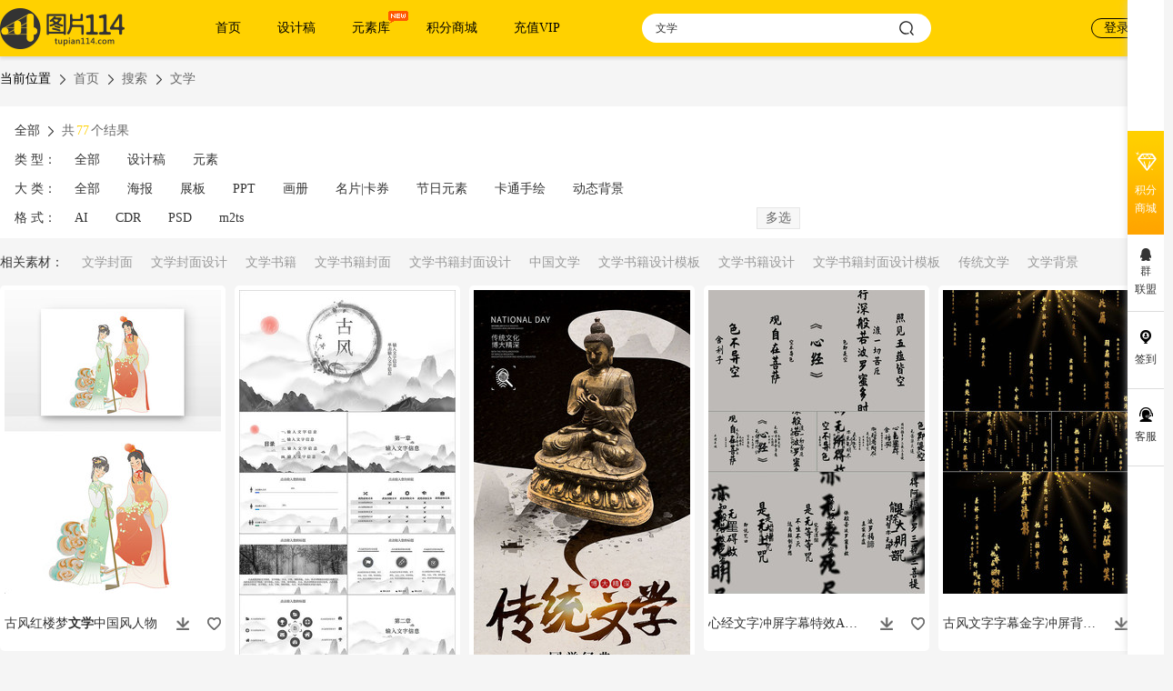

--- FILE ---
content_type: text/html; charset=gbk
request_url: https://tupian114.com/tupian/wenxue.html
body_size: 9463
content:
<!DOCTYPE html><html lang="zh"><head><title>文学图片素材免费下载,文学模板免费下载_第1页_图片114</title><meta http-equiv="X-UA-Compatible" content="IE=edge,chrome=1" /><meta name="renderer" content="webkit" /><meta property="qc:admins" content="1450056361101022137666556417" /><meta name="keywords" content="文学,文学psd素材,文学矢量素材,文学图片素材" /><meta name="description" content="文学,文学设计相关的PSD分层设计稿、文学矢量素材(CDR,AI,eps)、文学图片(jpg,jpge)素材。" /><meta http-equiv="Cache-Control" content="no-transform " /><meta name="mobile-agent"content="format=html5; url=//m.tupian114.com/tupian/wenxue.html" /><meta name="viewport" content="width=1280"><meta http-equiv="Content-Type" content="text/html; charset=gb2312" /><link rel="stylesheet" href="//static.tupian114.com/web/public/js/fancybox/jquery.fancybox-1.3.4.css" type="text/css" media="screen" /><link rel="stylesheet" type="text/css" href="//static.tupian114.com/web/public/css/public.min.css?t=20230224"><script type="text/javascript" src="//static.tupian114.com/web/public/js/jquery.1.8.1.min.js?t=20230224"></script><script>
	    var $current_project = "so";
	</script></head><body><div class="g-u-nav"><a href="#loginMask" id="gologin"></a><div class="g-u-wrap-1280"><div class="logo"><a href="/" title="图片114素材网"><img src="//static.tupian114.com/web/public/images/icon-logo.png" alt="图片114素材网" /></a></div><div class="nav"><ul><li  ><a href="/">首页</a></li><li ><a href="/shejigao/">设计稿</a></li><li ><a href="/yuansu/">元素库</a><em class="icon_new"></em></li><li ><a href="/jifen/index">积分商城</a></li><li ><a href="/chongzhi">充值VIP</a></li></ul></div><div class="g-m-login user_info"></div><div class="g-u-search nav_search"><input type="hidden" id="default_s" value="文学"/><input type="hidden" id="default_sotype" value="" /><input type="hidden" id="default_attachtype" value=""/><input type="hidden" id="default_zjfilter" value="" /><input type="hidden" id="default_keyfilter" value="" /><input type="hidden" id="default_page" value="" /><input type="text" id="s" autocomplete="off" class="s search_ipt" num="-1" name="s" value="文学" placeholder="输入标题、素材编号、关键词"/><input type="submit" value="" class="serach_submit"><div class="autoserach-lists"></div><div class="history_record"><div class="history"><h3>最近搜索</h3><ul><li><a href="javascript:void(0);" class="record">摄影图</a><a href="javascript:void(0);" class="del_btn">删除</a></li><li><a href="javascript:void(0);" class="record">矢量素材</a><a href="javascript:void(0);" class="del_btn">删除</a></li><li><a href="javascript:void(0);" class="record">设计稿</a><a href="javascript:void(0);" class="del_btn">删除</a></li><li><a href="javascript:void(0);" class="record">手提袋</a><a href="javascript:void(0);" class="del_btn">删除</a></li></ul><a href="javascript:void(0);" class="clear_all">全部删除</a><!--<a href="https://order146.redocn.com/orders/addorder.htm?ent=58&tgid=70719" target="_blank" class="go_publish"><span>不满意，你试试找人设计</span></a>
                    --></div></div></div></div></div><script>
	function alignCenter(obj) {
		var height = parseInt($(obj).height());
		if (height < 120) {
			var top = parseInt(120 - height) / 2;
			$(obj).css("marginTop", top);
		}
	}
</script><div class="g-u-posnav g-u-wrap-1280"><label>当前位置</label><em class="icon_posnav"></em><a href="//www.tupian114.com/">首页 </a><em class="icon_posnav"></em><a href="//www.tupian114.com/tupian/search">搜索</a><em class="icon_posnav"></em><span>文学</span></div><div id="search" class="g-u-wrap-1280"><div class="filter_options"><div class="show_selected_options"><div class="sel_type"><span class="sel_option">全部</span><i></i></div><div class="sel_type" id="sel_attachsource" style="display:none;"><div class="sel_type_option"><a href="javascript:void(0);" class="filter_condition" title="">类型：<em>全部</em></a><a href="javascript:void(0);" class="del_btn del_parallel"></a></div><i></i></div><div class="sel_type" id="sel_cate2" style="display:none;"><div class="sel_type_option"><a href="javascript:void(0);" class="filter_condition" title="">大类：<em>海报</em></a><a href="javascript:void(0);" class="del_btn"></a></div><i></i></div><div class="sel_type" id="sel_cate3" style="display:none;"><div class="sel_type_option"><a href="javascript:void(0);" class="filter_condition" title="">小类：<em>节日</em></a><a href="javascript:void(0);" class="del_btn"></a></div><i></i></div><div class="sel_type" id="sel_format" style="display:none;"><div class="sel_type_option"><a href="javascript:void(0);" class="filter_condition" title="">格式：<em>PSD</em></a><a href="javascript:void(0);" class="del_btn"></a></div><i></i></div><div class="show_counts">共<i>77</i>个结果</div></div><div class="choose_options choose_box"><div class="lists" id="type" style="margin-top: 8px;"><div class="list_con list_parallel" id="attachsource"><span>类&nbsp;型：</span><ul class="select_attachsource"><li><a href="javascript:void(0);"><input type="checkbox" name="attachsource" id="attachsource_-1"><label for="attachsource_-1">全部</label></a></li><li><a href="javascript:void(0);"><input type="checkbox" name="attachsource" id="attachsource_1"><label for="attachsource_1"  >设计稿</label></a></li><li><a href="javascript:void(0);"><input type="checkbox" name="attachsource" id="attachsource_2"><label for="attachsource_2">元素</label></a></li></ul></div></div><div class="lists" style="margin-top: 8px;" id="cate2"><div class="list_con list_parallel" style="width: 100%;display: flex;"><span>大&nbsp;类：</span><ul class="select_cate2" style="width: calc(100% - 50px);"><li><a href="javascript:void(0);"><input type="checkbox" name="cate2" id="cate2_-1" value="-1"><label for="cate2_-1">全部</label></a></li><li><a href="javascript:void(0);"><input type="checkbox" name="cate2" id="cate2_32"><label for="cate2_32"   >海报</label></a></li><li><a href="javascript:void(0);"><input type="checkbox" name="cate2" id="cate2_34"><label for="cate2_34"   >展板</label></a></li><li><a href="javascript:void(0);"><input type="checkbox" name="cate2" id="cate2_52"><label for="cate2_52"   >PPT</label></a></li><li><a href="javascript:void(0);"><input type="checkbox" name="cate2" id="cate2_66"><label for="cate2_66"   >画册</label></a></li><li><a href="javascript:void(0);"><input type="checkbox" name="cate2" id="cate2_126"><label for="cate2_126"   >名片|卡券</label></a></li><li><a href="javascript:void(0);"><input type="checkbox" name="cate2" id="cate2_668"><label for="cate2_668"   >节日元素</label></a></li><li><a href="javascript:void(0);"><input type="checkbox" name="cate2" id="cate2_670"><label for="cate2_670"   >卡通手绘</label></a></li><li><a href="javascript:void(0);"><input type="checkbox" name="cate2" id="cate2_700"><label for="cate2_700"   >动态背景</label></a></li></ul></div></div><div class="lists" id="format" style="margin-top: 8px;"><div class="list_con"><span>格&nbsp;式：</span><ul class="select_format"><li><a href="javascript:void(0);"><span class="checkbox_box"><input type="checkbox" name="format" id="format_2"></span><label for="format_2">AI</label></a></li><li><a href="javascript:void(0);"><span class="checkbox_box"><input type="checkbox" name="format" id="format_3"></span><label for="format_3">CDR</label></a></li><li><a href="javascript:void(0);"><span class="checkbox_box"><input type="checkbox" name="format" id="format_5"></span><label for="format_5">PSD</label></a></li><li><a href="javascript:void(0);"><span class="checkbox_box"><input type="checkbox" name="format" id="format_41"></span><label for="format_41">m2ts</label></a></li></ul><div style="clear:both;"></div><div class="group_btns"><a href="javascript:void(0);" class="confirm_btn">确认</a><a href="javascript:void(0);" class="cancel_btn">取消</a></div></div><div class="operate-btns"><a href="javascript:void(0);" class="choose_much">多选</a></div></div></div></div><div class="search_result"><div class="similar_keywords"><span>相关素材：</span><a href='//www.tupian114.com/tupian/wenxuefengmian.html' title='文学封面' >文学封面</a><a href='//www.tupian114.com/tupian/wenxuefengmiansheji.html' title='文学封面设计' >文学封面设计</a><a href='//www.tupian114.com/tupian/wenxueshuji.html' title='文学书籍' >文学书籍</a><a href='//www.tupian114.com/tupian/wenxueshujifengmian.html' title='文学书籍封面' >文学书籍封面</a><a href='//www.tupian114.com/tupian/wenxueshujifengmiansheji.html' title='文学书籍封面设计' >文学书籍封面设计</a><a href='//www.tupian114.com/tupian/zhongguowenxue.html' title='中国文学' >中国文学</a><a href='//www.tupian114.com/tupian/wenxueshujishejimoban.html' title='文学书籍设计模板' >文学书籍设计模板</a><a href='//www.tupian114.com/tupian/wenxueshujisheji.html' title='文学书籍设计' >文学书籍设计</a><a href='//www.tupian114.com/tupian/wenxueshujifengmianshejimoban.html' title='文学书籍封面设计模板' >文学书籍封面设计模板</a><a href='//www.tupian114.com/tupian/chuantongwenxue.html' title='传统文学' >传统文学</a><a href='//www.tupian114.com/tupian/wenxuebeijing.html' title='文学背景' >文学背景</a><a href='//www.tupian114.com/tupian/wenxuetupian.html' title='文学图片' >文学图片</a><a href='//www.tupian114.com/tupian/wenxuesucai.html' title='文学素材' >文学素材</a><a href='//www.tupian114.com/tupian/wenxueshujifengmianmoban.html' title='文学书籍封面模板' >文学书籍封面模板</a><a href='//www.tupian114.com/tupian/gushiwenxue.html' title='古诗文学' >古诗文学</a></div></div><div class="pubu_container"><dl class="list"><dd><a href="/miankou_517323.html" target="_blank"><img src="//img.tupian114.com/20230215/0524157256.jpg.238.jpg" onload="alignCenter(this);"
								alt="古风红楼梦文学中国风人物" width="238" height="334"></a></dd><dt><a href="/miankou_517323.html" target="_blank"
						class="title_link title-thread-517323">古风红楼梦<strong>文学</strong>中国风人物</a><div class="group_operate"><a href="//www.tupian114.com/download_517323.html" target="_blank"
							class="download_btn"></a><!--未收藏no_collect,已收藏collected--><a href="javascript:;" class="collect_btn no_collect" tid="517323"></a></div><div class="collect_tip">取消收藏成功</div></dt></dl><dl class="list"><dd><a href="/bangong_511927.html" target="_blank"><img src="//img.tupian114.com/20221225/0515154106.jpg.238.jpg" onload="alignCenter(this);"
								alt="古风水墨文学简约素雅ppt模板" width="238" height="928"></a></dd><dt><a href="/bangong_511927.html" target="_blank"
						class="title_link title-thread-511927">古风水墨<strong>文学</strong>简约素雅ppt模板</a><div class="group_operate"><a href="//www.tupian114.com/download_511927.html" target="_blank"
							class="download_btn"></a><!--未收藏no_collect,已收藏collected--><a href="javascript:;" class="collect_btn no_collect" tid="511927"></a></div><div class="collect_tip">取消收藏成功</div></dt></dl><dl class="list"><dd><a href="/haibao_155751.html" target="_blank"><img src="//img.tupian114.com/20200717/0304067962.jpg.238.jpg" onload="alignCenter(this);"
								alt="高端文学展板" width="238" height="476"></a></dd><dt><a href="/haibao_155751.html" target="_blank"
						class="title_link title-thread-155751">高端<strong>文学</strong>展板</a><div class="group_operate"><a href="//www.tupian114.com/download_155751.html" target="_blank"
							class="download_btn"></a><!--未收藏no_collect,已收藏collected--><a href="javascript:;" class="collect_btn no_collect" tid="155751"></a></div><div class="collect_tip">取消收藏成功</div></dt></dl><dl class="list"><dd><a href="/shipin_564359.html" target="_blank"><img src="//img.tupian114.com/20240712/0016056790.jpg.238.jpg" onload="alignCenter(this);"
								alt="心经文字冲屏字幕特效AE模板" width="238" height="334"></a></dd><dt><a href="/shipin_564359.html" target="_blank"
						class="title_link title-thread-564359">心经文字冲屏字幕特效AE模板</a><div class="group_operate"><a href="//www.tupian114.com/download_564359.html" target="_blank"
							class="download_btn"></a><!--未收藏no_collect,已收藏collected--><a href="javascript:;" class="collect_btn no_collect" tid="564359"></a></div><div class="collect_tip">取消收藏成功</div></dt></dl><dl class="list"><dd><a href="/shipin_564297.html" target="_blank"><img src="//img.tupian114.com/20240711/0015140838.jpg.238.jpg" onload="alignCenter(this);"
								alt="古风文字字幕金字冲屏背景AE模板" width="238" height="334"></a></dd><dt><a href="/shipin_564297.html" target="_blank"
						class="title_link title-thread-564297">古风文字字幕金字冲屏背景AE模板</a><div class="group_operate"><a href="//www.tupian114.com/download_564297.html" target="_blank"
							class="download_btn"></a><!--未收藏no_collect,已收藏collected--><a href="javascript:;" class="collect_btn no_collect" tid="564297"></a></div><div class="collect_tip">取消收藏成功</div></dt></dl><dl class="list"><dd><a href="/shipin_564050.html" target="_blank"><img src="//img.tupian114.com/20240628/0004101240.jpg.238.jpg" onload="alignCenter(this);"
								alt="伯牙绝弦山水古诗背景AE模板" width="238" height="334"></a></dd><dt><a href="/shipin_564050.html" target="_blank"
						class="title_link title-thread-564050">伯牙绝弦山水古诗背景AE模板</a><div class="group_operate"><a href="//www.tupian114.com/download_564050.html" target="_blank"
							class="download_btn"></a><!--未收藏no_collect,已收藏collected--><a href="javascript:;" class="collect_btn no_collect" tid="564050"></a></div><div class="collect_tip">取消收藏成功</div></dt></dl><dl class="list"><dd><a href="/shipin_564051.html" target="_blank"><img src="//img.tupian114.com/20240628/0004114064.jpg.238.jpg" onload="alignCenter(this);"
								alt="国风古诗词背景登鹳雀楼AE模板" width="238" height="334"></a></dd><dt><a href="/shipin_564051.html" target="_blank"
						class="title_link title-thread-564051">国风古诗词背景登鹳雀楼AE模板</a><div class="group_operate"><a href="//www.tupian114.com/download_564051.html" target="_blank"
							class="download_btn"></a><!--未收藏no_collect,已收藏collected--><a href="javascript:;" class="collect_btn no_collect" tid="564051"></a></div><div class="collect_tip">取消收藏成功</div></dt></dl><dl class="list"><dd><a href="/shipin_564052.html" target="_blank"><img src="//img.tupian114.com/20240628/0004135903.jpg.238.jpg" onload="alignCenter(this);"
								alt="水墨复古古诗朗诵背景Pr模板" width="238" height="334"></a></dd><dt><a href="/shipin_564052.html" target="_blank"
						class="title_link title-thread-564052">水墨复古古诗朗诵背景Pr模板</a><div class="group_operate"><a href="//www.tupian114.com/download_564052.html" target="_blank"
							class="download_btn"></a><!--未收藏no_collect,已收藏collected--><a href="javascript:;" class="collect_btn no_collect" tid="564052"></a></div><div class="collect_tip">取消收藏成功</div></dt></dl><dl class="list"><dd><a href="/shipin_564053.html" target="_blank"><img src="//static.tupian114.com/web/former/images/grey.gif"
										data-original="//img.tupian114.com/20240629/0004145107.jpg.238.jpg" onload="alignCenter(this);"
										alt="水墨古风古诗朗诵背景Pr模板" class="lazy"
										width="238" height="334" /></a></a></dd><dt><a href="/shipin_564053.html" target="_blank"
						class="title_link title-thread-564053">水墨古风古诗朗诵背景Pr模板</a><div class="group_operate"><a href="//www.tupian114.com/download_564053.html" target="_blank"
							class="download_btn"></a><!--未收藏no_collect,已收藏collected--><a href="javascript:;" class="collect_btn no_collect" tid="564053"></a></div><div class="collect_tip">取消收藏成功</div></dt></dl><dl class="list"><dd><a href="/shipin_564054.html" target="_blank"><img src="//static.tupian114.com/web/former/images/grey.gif"
										data-original="//img.tupian114.com/20240630/0004158534.jpg.238.jpg" onload="alignCenter(this);"
										alt="水墨江南古诗朗诵背景Pr模板" class="lazy"
										width="238" height="334" /></a></a></dd><dt><a href="/shipin_564054.html" target="_blank"
						class="title_link title-thread-564054">水墨江南古诗朗诵背景Pr模板</a><div class="group_operate"><a href="//www.tupian114.com/download_564054.html" target="_blank"
							class="download_btn"></a><!--未收藏no_collect,已收藏collected--><a href="javascript:;" class="collect_btn no_collect" tid="564054"></a></div><div class="collect_tip">取消收藏成功</div></dt></dl><dl class="list"><dd><a href="/shipin_564048.html" target="_blank"><img src="//static.tupian114.com/web/former/images/grey.gif"
										data-original="//img.tupian114.com/20240627/0004133548.jpg.238.jpg" onload="alignCenter(this);"
										alt="朗诵复古古诗背景视频AE模板" class="lazy"
										width="238" height="334" /></a></a></dd><dt><a href="/shipin_564048.html" target="_blank"
						class="title_link title-thread-564048">朗诵复古古诗背景视频AE模板</a><div class="group_operate"><a href="//www.tupian114.com/download_564048.html" target="_blank"
							class="download_btn"></a><!--未收藏no_collect,已收藏collected--><a href="javascript:;" class="collect_btn no_collect" tid="564048"></a></div><div class="collect_tip">取消收藏成功</div></dt></dl><dl class="list"><dd><a href="/shipin_564049.html" target="_blank"><img src="//static.tupian114.com/web/former/images/grey.gif"
										data-original="//img.tupian114.com/20240627/0004146168.jpg.238.jpg" onload="alignCenter(this);"
										alt="沁园春雪古风诗词字幕背景AE模版" class="lazy"
										width="238" height="334" /></a></a></dd><dt><a href="/shipin_564049.html" target="_blank"
						class="title_link title-thread-564049">沁园春雪古风诗词字幕背景AE模版</a><div class="group_operate"><a href="//www.tupian114.com/download_564049.html" target="_blank"
							class="download_btn"></a><!--未收藏no_collect,已收藏collected--><a href="javascript:;" class="collect_btn no_collect" tid="564049"></a></div><div class="collect_tip">取消收藏成功</div></dt></dl><dl class="list"><dd><a href="/shipin_564044.html" target="_blank"><img src="//static.tupian114.com/web/former/images/grey.gif"
										data-original="//img.tupian114.com/20240626/0012483716.jpg.238.jpg" onload="alignCenter(this);"
										alt="论语国学经典朗诵背景AE模板" class="lazy"
										width="238" height="334" /></a></a></dd><dt><a href="/shipin_564044.html" target="_blank"
						class="title_link title-thread-564044">论语国学经典朗诵背景AE模板</a><div class="group_operate"><a href="//www.tupian114.com/download_564044.html" target="_blank"
							class="download_btn"></a><!--未收藏no_collect,已收藏collected--><a href="javascript:;" class="collect_btn no_collect" tid="564044"></a></div><div class="collect_tip">取消收藏成功</div></dt></dl><dl class="list"><dd><a href="/shipin_564046.html" target="_blank"><img src="//static.tupian114.com/web/former/images/grey.gif"
										data-original="//img.tupian114.com/20240626/0012533339.jpg.238.jpg" onload="alignCenter(this);"
										alt="复古古诗朗诵背景Pr模板" class="lazy"
										width="238" height="334" /></a></a></dd><dt><a href="/shipin_564046.html" target="_blank"
						class="title_link title-thread-564046">复古古诗朗诵背景Pr模板</a><div class="group_operate"><a href="//www.tupian114.com/download_564046.html" target="_blank"
							class="download_btn"></a><!--未收藏no_collect,已收藏collected--><a href="javascript:;" class="collect_btn no_collect" tid="564046"></a></div><div class="collect_tip">取消收藏成功</div></dt></dl><dl class="list"><dd><a href="/shipin_564047.html" target="_blank"><img src="//static.tupian114.com/web/former/images/grey.gif"
										data-original="//img.tupian114.com/20240627/0012566599.jpg.238.jpg" onload="alignCenter(this);"
										alt="国风题西林壁古诗词通用背景AE模板" class="lazy"
										width="238" height="334" /></a></a></dd><dt><a href="/shipin_564047.html" target="_blank"
						class="title_link title-thread-564047">国风题西林壁古诗词通用背景AE模板</a><div class="group_operate"><a href="//www.tupian114.com/download_564047.html" target="_blank"
							class="download_btn"></a><!--未收藏no_collect,已收藏collected--><a href="javascript:;" class="collect_btn no_collect" tid="564047"></a></div><div class="collect_tip">取消收藏成功</div></dt></dl><dl class="list"><dd><a href="/shipin_563980.html" target="_blank"><img src="//static.tupian114.com/web/former/images/grey.gif"
										data-original="//img.tupian114.com/20240624/0105181704.jpg.238.jpg" onload="alignCenter(this);"
										alt="水墨古风古诗朗诵背景Pr模板" class="lazy"
										width="238" height="334" /></a></a></dd><dt><a href="/shipin_563980.html" target="_blank"
						class="title_link title-thread-563980">水墨古风古诗朗诵背景Pr模板</a><div class="group_operate"><a href="//www.tupian114.com/download_563980.html" target="_blank"
							class="download_btn"></a><!--未收藏no_collect,已收藏collected--><a href="javascript:;" class="collect_btn no_collect" tid="563980"></a></div><div class="collect_tip">取消收藏成功</div></dt></dl><dl class="list"><dd><a href="/shipin_563981.html" target="_blank"><img src="//static.tupian114.com/web/former/images/grey.gif"
										data-original="//img.tupian114.com/20240624/0105210202.jpg.238.jpg" onload="alignCenter(this);"
										alt="李白古诗朗诵水墨背景Pr模板" class="lazy"
										width="238" height="334" /></a></a></dd><dt><a href="/shipin_563981.html" target="_blank"
						class="title_link title-thread-563981">李白古诗朗诵水墨背景Pr模板</a><div class="group_operate"><a href="//www.tupian114.com/download_563981.html" target="_blank"
							class="download_btn"></a><!--未收藏no_collect,已收藏collected--><a href="javascript:;" class="collect_btn no_collect" tid="563981"></a></div><div class="collect_tip">取消收藏成功</div></dt></dl><dl class="list"><dd><a href="/shipin_563757.html" target="_blank"><img src="//static.tupian114.com/web/former/images/grey.gif"
										data-original="//img.tupian114.com/20240623/0034039440.jpg.238.jpg" onload="alignCenter(this);"
										alt="古风水墨古诗朗诵背景Pr模板" class="lazy"
										width="238" height="334" /></a></a></dd><dt><a href="/shipin_563757.html" target="_blank"
						class="title_link title-thread-563757">古风水墨古诗朗诵背景Pr模板</a><div class="group_operate"><a href="//www.tupian114.com/download_563757.html" target="_blank"
							class="download_btn"></a><!--未收藏no_collect,已收藏collected--><a href="javascript:;" class="collect_btn no_collect" tid="563757"></a></div><div class="collect_tip">取消收藏成功</div></dt></dl><dl class="list"><dd><a href="/shipin_563598.html" target="_blank"><img src="//static.tupian114.com/web/former/images/grey.gif"
										data-original="//img.tupian114.com/20240618/0004167208.jpg.238.jpg" onload="alignCenter(this);"
										alt="心经文字冲屏心经字幕特效" class="lazy"
										width="238" height="334" /></a></a></dd><dt><a href="/shipin_563598.html" target="_blank"
						class="title_link title-thread-563598">心经文字冲屏心经字幕特效</a><div class="group_operate"><a href="//www.tupian114.com/download_563598.html" target="_blank"
							class="download_btn"></a><!--未收藏no_collect,已收藏collected--><a href="javascript:;" class="collect_btn no_collect" tid="563598"></a></div><div class="collect_tip">取消收藏成功</div></dt></dl><dl class="list"><dd><a href="/shipin_563424.html" target="_blank"><img src="//static.tupian114.com/web/former/images/grey.gif"
										data-original="//img.tupian114.com/20240614/0015571241.jpg.238.jpg" onload="alignCenter(this);"
										alt="朗诵复古古诗背景" class="lazy"
										width="238" height="334" /></a></a></dd><dt><a href="/shipin_563424.html" target="_blank"
						class="title_link title-thread-563424">朗诵复古古诗背景</a><div class="group_operate"><a href="//www.tupian114.com/download_563424.html" target="_blank"
							class="download_btn"></a><!--未收藏no_collect,已收藏collected--><a href="javascript:;" class="collect_btn no_collect" tid="563424"></a></div><div class="collect_tip">取消收藏成功</div></dt></dl><dl class="list"><dd><a href="/shipin_563426.html" target="_blank"><img src="//static.tupian114.com/web/former/images/grey.gif"
										data-original="//img.tupian114.com/20240614/0015594195.jpg.238.jpg" onload="alignCenter(this);"
										alt="论语国学经典朗诵AE模板" class="lazy"
										width="238" height="334" /></a></a></dd><dt><a href="/shipin_563426.html" target="_blank"
						class="title_link title-thread-563426">论语国学经典朗诵AE模板</a><div class="group_operate"><a href="//www.tupian114.com/download_563426.html" target="_blank"
							class="download_btn"></a><!--未收藏no_collect,已收藏collected--><a href="javascript:;" class="collect_btn no_collect" tid="563426"></a></div><div class="collect_tip">取消收藏成功</div></dt></dl><dl class="list"><dd><a href="/shipin_563380.html" target="_blank"><img src="//static.tupian114.com/web/former/images/grey.gif"
										data-original="//img.tupian114.com/20240613/0005108776.jpg.238.jpg" onload="alignCenter(this);"
										alt="题西林壁古诗词通用背景" class="lazy"
										width="238" height="334" /></a></a></dd><dt><a href="/shipin_563380.html" target="_blank"
						class="title_link title-thread-563380">题西林壁古诗词通用背景</a><div class="group_operate"><a href="//www.tupian114.com/download_563380.html" target="_blank"
							class="download_btn"></a><!--未收藏no_collect,已收藏collected--><a href="javascript:;" class="collect_btn no_collect" tid="563380"></a></div><div class="collect_tip">取消收藏成功</div></dt></dl><dl class="list"><dd><a href="/shipin_563381.html" target="_blank"><img src="//static.tupian114.com/web/former/images/grey.gif"
										data-original="//img.tupian114.com/20240614/0005128547.jpg.238.jpg" onload="alignCenter(this);"
										alt="古诗词背景登鹳雀楼" class="lazy"
										width="238" height="334" /></a></a></dd><dt><a href="/shipin_563381.html" target="_blank"
						class="title_link title-thread-563381">古诗词背景登鹳雀楼</a><div class="group_operate"><a href="//www.tupian114.com/download_563381.html" target="_blank"
							class="download_btn"></a><!--未收藏no_collect,已收藏collected--><a href="javascript:;" class="collect_btn no_collect" tid="563381"></a></div><div class="collect_tip">取消收藏成功</div></dt></dl><dl class="list"><dd><a href="/shipin_563382.html" target="_blank"><img src="//static.tupian114.com/web/former/images/grey.gif"
										data-original="//img.tupian114.com/20240614/0005134911.jpg.238.jpg" onload="alignCenter(this);"
										alt="伯牙绝弦山水古诗背景" class="lazy"
										width="238" height="334" /></a></a></dd><dt><a href="/shipin_563382.html" target="_blank"
						class="title_link title-thread-563382">伯牙绝弦山水古诗背景</a><div class="group_operate"><a href="//www.tupian114.com/download_563382.html" target="_blank"
							class="download_btn"></a><!--未收藏no_collect,已收藏collected--><a href="javascript:;" class="collect_btn no_collect" tid="563382"></a></div><div class="collect_tip">取消收藏成功</div></dt></dl><dl class="list"><dd><a href="/shipin_563360.html" target="_blank"><img src="//static.tupian114.com/web/former/images/grey.gif"
										data-original="//img.tupian114.com/20240613/0044268668.jpg.238.jpg" onload="alignCenter(this);"
										alt="古风文字字幕金字冲屏飞出穿梭上飞横移模板" class="lazy"
										width="238" height="334" /></a></a></dd><dt><a href="/shipin_563360.html" target="_blank"
						class="title_link title-thread-563360">古风文字字幕金字冲屏飞出穿梭上飞横移模板</a><div class="group_operate"><a href="//www.tupian114.com/download_563360.html" target="_blank"
							class="download_btn"></a><!--未收藏no_collect,已收藏collected--><a href="javascript:;" class="collect_btn no_collect" tid="563360"></a></div><div class="collect_tip">取消收藏成功</div></dt></dl><dl class="list"><dd><a href="/shipin_563361.html" target="_blank"><img src="//static.tupian114.com/web/former/images/grey.gif"
										data-original="//img.tupian114.com/20240613/0044274756.jpg.238.jpg" onload="alignCenter(this);"
										alt="沁园春雪古风诗词字幕AE模版" class="lazy"
										width="238" height="334" /></a></a></dd><dt><a href="/shipin_563361.html" target="_blank"
						class="title_link title-thread-563361">沁园春雪古风诗词字幕AE模版</a><div class="group_operate"><a href="//www.tupian114.com/download_563361.html" target="_blank"
							class="download_btn"></a><!--未收藏no_collect,已收藏collected--><a href="javascript:;" class="collect_btn no_collect" tid="563361"></a></div><div class="collect_tip">取消收藏成功</div></dt></dl><dl class="list"><dd><a href="/bangong_535252.html" target="_blank"><img src="//static.tupian114.com/web/former/images/grey.gif"
										data-original="//img.tupian114.com/20230710/0040020092.jpg.238.jpg" onload="alignCenter(this);"
										alt="传统文化国学弟子规PPT课件模板" class="lazy"
										width="238" height="1258" /></a></a></dd><dt><a href="/bangong_535252.html" target="_blank"
						class="title_link title-thread-535252">传统文化国学弟子规PPT课件模板</a><div class="group_operate"><a href="//www.tupian114.com/download_535252.html" target="_blank"
							class="download_btn"></a><!--未收藏no_collect,已收藏collected--><a href="javascript:;" class="collect_btn no_collect" tid="535252"></a></div><div class="collect_tip">取消收藏成功</div></dt></dl><dl class="list"><dd><a href="/miankou_533184.html" target="_blank"><img src="//static.tupian114.com/web/former/images/grey.gif"
										data-original="//img.tupian114.com/20230613/0006331651.jpg.238.jpg" onload="alignCenter(this);"
										alt="猪八戒背媳妇" class="lazy"
										width="238" height="334" /></a></a></dd><dt><a href="/miankou_533184.html" target="_blank"
						class="title_link title-thread-533184">猪八戒背媳妇</a><div class="group_operate"><a href="//www.tupian114.com/download_533184.html" target="_blank"
							class="download_btn"></a><!--未收藏no_collect,已收藏collected--><a href="javascript:;" class="collect_btn no_collect" tid="533184"></a></div><div class="collect_tip">取消收藏成功</div></dt></dl><dl class="list"><dd><a href="/miankou_532890.html" target="_blank"><img src="//static.tupian114.com/web/former/images/grey.gif"
										data-original="//img.tupian114.com/20230609/0012023527.jpg.238.jpg" onload="alignCenter(this);"
										alt="三国演义卡通诸葛亮" class="lazy"
										width="238" height="334" /></a></a></dd><dt><a href="/miankou_532890.html" target="_blank"
						class="title_link title-thread-532890">三国演义卡通诸葛亮</a><div class="group_operate"><a href="//www.tupian114.com/download_532890.html" target="_blank"
							class="download_btn"></a><!--未收藏no_collect,已收藏collected--><a href="javascript:;" class="collect_btn no_collect" tid="532890"></a></div><div class="collect_tip">取消收藏成功</div></dt></dl><dl class="list"><dd><a href="/miankou_532887.html" target="_blank"><img src="//static.tupian114.com/web/former/images/grey.gif"
										data-original="//img.tupian114.com/20230609/0011048767.jpg.238.jpg" onload="alignCenter(this);"
										alt="三国演义卡通关羽" class="lazy"
										width="238" height="334" /></a></a></dd><dt><a href="/miankou_532887.html" target="_blank"
						class="title_link title-thread-532887">三国演义卡通关羽</a><div class="group_operate"><a href="//www.tupian114.com/download_532887.html" target="_blank"
							class="download_btn"></a><!--未收藏no_collect,已收藏collected--><a href="javascript:;" class="collect_btn no_collect" tid="532887"></a></div><div class="collect_tip">取消收藏成功</div></dt></dl><dl class="list"><dd><a href="/miankou_532888.html" target="_blank"><img src="//static.tupian114.com/web/former/images/grey.gif"
										data-original="//img.tupian114.com/20230609/0011053403.jpg.238.jpg" onload="alignCenter(this);"
										alt="三国演义卡通赵云" class="lazy"
										width="238" height="334" /></a></a></dd><dt><a href="/miankou_532888.html" target="_blank"
						class="title_link title-thread-532888">三国演义卡通赵云</a><div class="group_operate"><a href="//www.tupian114.com/download_532888.html" target="_blank"
							class="download_btn"></a><!--未收藏no_collect,已收藏collected--><a href="javascript:;" class="collect_btn no_collect" tid="532888"></a></div><div class="collect_tip">取消收藏成功</div></dt></dl><dl class="list"><dd><a href="/miankou_532889.html" target="_blank"><img src="//static.tupian114.com/web/former/images/grey.gif"
										data-original="//img.tupian114.com/20230609/0011069183.jpg.238.jpg" onload="alignCenter(this);"
										alt="三国演义卡通卡通刘备" class="lazy"
										width="238" height="334" /></a></a></dd><dt><a href="/miankou_532889.html" target="_blank"
						class="title_link title-thread-532889">三国演义卡通卡通刘备</a><div class="group_operate"><a href="//www.tupian114.com/download_532889.html" target="_blank"
							class="download_btn"></a><!--未收藏no_collect,已收藏collected--><a href="javascript:;" class="collect_btn no_collect" tid="532889"></a></div><div class="collect_tip">取消收藏成功</div></dt></dl><dl class="list"><dd><a href="/miankou_532571.html" target="_blank"><img src="//static.tupian114.com/web/former/images/grey.gif"
										data-original="//img.tupian114.com/20230605/0033052781.jpg.238.jpg" onload="alignCenter(this);"
										alt="水浒人物武松" class="lazy"
										width="238" height="334" /></a></a></dd><dt><a href="/miankou_532571.html" target="_blank"
						class="title_link title-thread-532571">水浒人物武松</a><div class="group_operate"><a href="//www.tupian114.com/download_532571.html" target="_blank"
							class="download_btn"></a><!--未收藏no_collect,已收藏collected--><a href="javascript:;" class="collect_btn no_collect" tid="532571"></a></div><div class="collect_tip">取消收藏成功</div></dt></dl><dl class="list"><dd><a href="/miankou_532572.html" target="_blank"><img src="//static.tupian114.com/web/former/images/grey.gif"
										data-original="//img.tupian114.com/20230605/0033064023.jpg.238.jpg" onload="alignCenter(this);"
										alt="水浒人物鲁智深" class="lazy"
										width="238" height="334" /></a></a></dd><dt><a href="/miankou_532572.html" target="_blank"
						class="title_link title-thread-532572">水浒人物鲁智深</a><div class="group_operate"><a href="//www.tupian114.com/download_532572.html" target="_blank"
							class="download_btn"></a><!--未收藏no_collect,已收藏collected--><a href="javascript:;" class="collect_btn no_collect" tid="532572"></a></div><div class="collect_tip">取消收藏成功</div></dt></dl><dl class="list"><dd><a href="/miankou_532573.html" target="_blank"><img src="//static.tupian114.com/web/former/images/grey.gif"
										data-original="//img.tupian114.com/20230605/0033072561.jpg.238.jpg" onload="alignCenter(this);"
										alt="红楼梦人物黛玉葬花" class="lazy"
										width="238" height="334" /></a></a></dd><dt><a href="/miankou_532573.html" target="_blank"
						class="title_link title-thread-532573">红楼梦人物黛玉葬花</a><div class="group_operate"><a href="//www.tupian114.com/download_532573.html" target="_blank"
							class="download_btn"></a><!--未收藏no_collect,已收藏collected--><a href="javascript:;" class="collect_btn no_collect" tid="532573"></a></div><div class="collect_tip">取消收藏成功</div></dt></dl><dl class="list"><dd><a href="/miankou_532574.html" target="_blank"><img src="//static.tupian114.com/web/former/images/grey.gif"
										data-original="//img.tupian114.com/20230605/0034020870.jpg.238.jpg" onload="alignCenter(this);"
										alt="红楼梦人物宝玉和黛玉读书" class="lazy"
										width="238" height="334" /></a></a></dd><dt><a href="/miankou_532574.html" target="_blank"
						class="title_link title-thread-532574">红楼梦人物宝玉和黛玉读书</a><div class="group_operate"><a href="//www.tupian114.com/download_532574.html" target="_blank"
							class="download_btn"></a><!--未收藏no_collect,已收藏collected--><a href="javascript:;" class="collect_btn no_collect" tid="532574"></a></div><div class="collect_tip">取消收藏成功</div></dt></dl><dl class="list"><dd><a href="/miankou_532566.html" target="_blank"><img src="//static.tupian114.com/web/former/images/grey.gif"
										data-original="//img.tupian114.com/20230605/0032056711.jpg.238.jpg" onload="alignCenter(this);"
										alt="西游记唐僧人物" class="lazy"
										width="238" height="334" /></a></a></dd><dt><a href="/miankou_532566.html" target="_blank"
						class="title_link title-thread-532566">西游记唐僧人物</a><div class="group_operate"><a href="//www.tupian114.com/download_532566.html" target="_blank"
							class="download_btn"></a><!--未收藏no_collect,已收藏collected--><a href="javascript:;" class="collect_btn no_collect" tid="532566"></a></div><div class="collect_tip">取消收藏成功</div></dt></dl><dl class="list"><dd><a href="/miankou_532567.html" target="_blank"><img src="//static.tupian114.com/web/former/images/grey.gif"
										data-original="//img.tupian114.com/20230605/0032062129.jpg.238.jpg" onload="alignCenter(this);"
										alt="西游记沙僧人物" class="lazy"
										width="238" height="334" /></a></a></dd><dt><a href="/miankou_532567.html" target="_blank"
						class="title_link title-thread-532567">西游记沙僧人物</a><div class="group_operate"><a href="//www.tupian114.com/download_532567.html" target="_blank"
							class="download_btn"></a><!--未收藏no_collect,已收藏collected--><a href="javascript:;" class="collect_btn no_collect" tid="532567"></a></div><div class="collect_tip">取消收藏成功</div></dt></dl><dl class="list"><dd><a href="/miankou_532568.html" target="_blank"><img src="//static.tupian114.com/web/former/images/grey.gif"
										data-original="//img.tupian114.com/20230605/0032077621.jpg.238.jpg" onload="alignCenter(this);"
										alt="西游记孙悟空人物" class="lazy"
										width="238" height="334" /></a></a></dd><dt><a href="/miankou_532568.html" target="_blank"
						class="title_link title-thread-532568">西游记孙悟空人物</a><div class="group_operate"><a href="//www.tupian114.com/download_532568.html" target="_blank"
							class="download_btn"></a><!--未收藏no_collect,已收藏collected--><a href="javascript:;" class="collect_btn no_collect" tid="532568"></a></div><div class="collect_tip">取消收藏成功</div></dt></dl><dl class="list"><dd><a href="/miankou_532569.html" target="_blank"><img src="//static.tupian114.com/web/former/images/grey.gif"
										data-original="//img.tupian114.com/20230605/0033023539.jpg.238.jpg" onload="alignCenter(this);"
										alt="西游记猪八戒人物" class="lazy"
										width="238" height="334" /></a></a></dd><dt><a href="/miankou_532569.html" target="_blank"
						class="title_link title-thread-532569">西游记猪八戒人物</a><div class="group_operate"><a href="//www.tupian114.com/download_532569.html" target="_blank"
							class="download_btn"></a><!--未收藏no_collect,已收藏collected--><a href="javascript:;" class="collect_btn no_collect" tid="532569"></a></div><div class="collect_tip">取消收藏成功</div></dt></dl></div><div class="g-u-page g-u-wrap-1280"><div class="page_box1"><div class="page_box2"><a href="//www.tupian114.com/tupian/search?wd=文学&dy=1&page=1.html" title="首页"
					class="first_page"></a><a href="//www.tupian114.com/tupian/search?wd=文学&dy=1&page=0.html"
					title="上一页" class="prev_page"></a><a class="cur_page"
					 href="
					//www.tupian114.com/tupian/
					search?wd=文学&dy=1&page=
					1.html">1</a><a  href="
					//www.tupian114.com/tupian/
					search?wd=文学&dy=1&page=
					2.html">2</a><!--<span class="omit">…</span>--><span class="total_page">1/
					2</span><a href="//www.tupian114.com/tupian/search?wd=文学&dy=1&page=2.html"
					title="下一页" class="next_page"></a><a href="//www.tupian114.com/tupian/search?wd=文学&dy=1&page=2.html"
					title="尾页" class="last_page"></a></div></div></div></div><div class="g-u-like g-u-wrap-1280"></div><script>
	$.ajax({
		type: 'POST',
		url: '/ajax/getUserKeyWords',
		data: { 'search_key_word': "文学","total_result":"77" },
		dataType: 'json',
		success: function () {
		}
	});
</script><div class="g-u-footer"><div class="footer_info"><div class="hot_new"><div class="tab"><a href="javascript:;" data-target="hot_so" class="current">热门搜索</a><a href="javascript:;" data-target="new_sucai">最新素材</a></div><div class="show_info hot_so"><a href="//www.tupian114.com/tupian/renwuxingtiwudao.html" target="_blank">人物形体舞蹈</a><a href="//www.tupian114.com/tupian/qiyenianhuiPPTmoban.html" target="_blank">企业年会PPT模板</a><a href="//www.tupian114.com/tupian/jiaoyugongsilogo.html" target="_blank">教育公司logo</a><a href="//www.tupian114.com/tupian/katongshuangshou.html" target="_blank">卡通双手</a><a href="//www.tupian114.com/tupian/4179717.html" target="_blank">中秋 赏月</a><a href="//www.tupian114.com/tupian/richu.html" target="_blank">日出</a><a href="//www.tupian114.com/tupian/zuanshishuangshiyi.html" target="_blank">钻石双十一</a><a href="//www.tupian114.com/tupian/lvxingqinglv.html" target="_blank">旅行情侣</a><a href="//www.tupian114.com/tupian/lvchamoban.html" target="_blank">绿茶模板</a><a href="//www.tupian114.com/tupian/jiaoshijie.html" target="_blank">教师节</a><a href="//www.tupian114.com/tupian/pingguo5.html" target="_blank">苹果5</a><a href="//www.tupian114.com/tupian/hunligaoqingsucai.html" target="_blank">婚礼高清素材</a><a href="//www.tupian114.com/tupian/youeryuanxuanchuanbanbaomoban.html" target="_blank">幼儿园宣传板报模板</a><a href="//www.tupian114.com/tupian/xuexidangzhangdetupian.html" target="_blank">学习党章的图片</a><a href="//www.tupian114.com/tupian/bianpingrenwu.html" target="_blank">扁平人物</a><a href="//www.tupian114.com/tupian/yuhouhuaduo.html" target="_blank">雨后花朵</a><a href="//www.tupian114.com/tupian/hongsedangzhengsucai.html" target="_blank">红色党政素材</a><a href="//www.tupian114.com/tupian/yuebingbaozhuangPSDsucai.html" target="_blank">月饼包装psd素材</a><a href="//www.tupian114.com/tupian/shishanggexinggongzuozheng.html" target="_blank">时尚个性工作证</a><a href="//www.tupian114.com/tupian/qiujipeixunxuexiaoxuanchuandan.html" target="_blank">秋季培训学校宣传单</a><a href="//www.tupian114.com/tupian/4173419.html" target="_blank">热气球 卡通</a><a href="//www.tupian114.com/tupian/3676288.html" target="_blank">鬼鬼</a><a href="//www.tupian114.com/tupian/chuantongjianzhiyishu.html" target="_blank">传统剪纸艺术</a><a href="//www.tupian114.com/tupian/jiniandiaosu.html" target="_blank">纪念雕塑</a><a href="//www.tupian114.com/tupian/jichujiaoyu.html" target="_blank">基础教育</a><a href="//www.tupian114.com/tupian/feijipiaopiaowu.html" target="_blank">飞机票票务</a><a href="//www.tupian114.com/tupian/baisemingpianshejixinshang.html" target="_blank">白色名片设计欣赏</a><a href="//www.tupian114.com/tupian/173052.html" target="_blank">手标画册</a><a href="//www.tupian114.com/tupian/zhongtangguohua.html" target="_blank">中堂国画</a><a href="//www.tupian114.com/tupian/zhongguofengshujifengmianshejimoban.html" target="_blank">中国风书籍封面设计模板</a><a href="//www.tupian114.com/remensousuo" target="_blank" class="more_btn">更多热门</a></div><div class="show_info new_sucai"><a href="/AItuku_570010.html" target="_blank">白色3D立体人拿购物袋</a><a href="/AItuku_570009.html" target="_blank">3D立体人拿购物袋</a><a href="/AItuku_570008.html" target="_blank">拿蓝色购物袋 的3D立体人</a><a href="/AItuku_570007.html" target="_blank">3D立体人拿蓝色购物袋</a><a href="/AItuku_570006.html" target="_blank">3D立体人拿购物袋</a><a href="/AItuku_570005.html" target="_blank">三只成年的白色天鹅</a><a href="/AItuku_570004.html" target="_blank">美丽的别墅建筑</a><a href="/AItuku_570003.html" target="_blank">华丽的别墅建筑</a><a href="/AItuku_570002.html" target="_blank">别墅建筑</a><a href="/AItuku_570001.html" target="_blank">豪华别墅建筑</a><a href="/AItuku_570000.html" target="_blank">多层创意大树</a><a href="/AItuku_569999.html" target="_blank">菱形创意大树</a><a href="/AItuku_569998.html" target="_blank">大树模型</a><a href="/AItuku_569997.html" target="_blank">创意壁挂大树</a><a href="/AItuku_569996.html" target="_blank">茂盛的绿色创意大树</a><a href="/AItuku_569995.html" target="_blank">创艺纸折绿色图形</a><a href="/AItuku_569994.html" target="_blank">艺术纸折绿色图形</a><a href="/AItuku_569993.html" target="_blank">创意纸折绿色图形</a><a href="/AItuku_569992.html" target="_blank">卡通一盘饺子</a><a href="/AItuku_569991.html" target="_blank">好吃的饺子</a><a href="/AItuku_569990.html" target="_blank">美味的饺子</a><a href="/AItuku_569989.html" target="_blank">卡通饺子</a><a href="/AItuku_569988.html" target="_blank">一盘香喷喷的饺子</a><a href="/AItuku_569987.html" target="_blank">一盘饺子</a><a href="/AItuku_569986.html" target="_blank">举着红色大旗的女孩</a><a href="/AItuku_569985.html" target="_blank">母女一起吃点心</a><a href="/AItuku_569984.html" target="_blank">母女在桌子上吃蛋糕</a><a href="/AItuku_569983.html" target="_blank">卡通母女在桌子聊天</a><a href="/AItuku_569982.html" target="_blank">母女在桌子上吃东西</a><a href="/AItuku_569981.html" target="_blank">卡通母亲喂孩子吃水果</a><a href="//www.tupian114.com/zuixin/" target="_blank" class="more_btn">更多</a></div></div><div class="contact_us"><div class="tab"><a href="javascript:;" class="current">联系我们</a></div><div class="show_info"><div class="qq">QQ：2201724200 （8:30 - 17:30）</div><div class="work_time">（周一至周五、法定节假日除外）</div><a target="_blank" class="kefu_qq" href="//wpa.qq.com/msgrd?v=3&amp;uin=2201724200&amp;site=qq&amp;menu=yes">QQ交谈</a><a href="/abountus" style="display: block;margin-top:15px;color:#7c7c7d;" target="_blank">关于我们</a></div></div></div><div class="copyright"><p style="height: 25px;line-height: 25px;">图片114素材网隶属于温州红泰广告设计有限公司，是国内深受用户欢迎的设计素材网站。</p><p style="height: 25px;line-height: 25px;">Copyright &copy; 2011-2018 图片114素材网-<a style="color:#666" href="https://beian.miit.gov.cn/" target="_blank">浙ICP备19033108号-1</a></p></div></div></body></html><script>
$(function(){
	$(".hot_new .tab a").click(function(){
		var target = $(this).attr("data-target");
		$(this).addClass("current").siblings().removeClass("current");
		$(".hot_new .show_info").hide();
		$(".hot_new ."+target).show();
	});
});
</script><script>
	var _hmt = _hmt || [];
	(function() {
		var hm = document.createElement("script");
		hm.src = "https://hm.baidu.com/hm.js?db86390c3a5143c76d1703ef089d2e09";
		var s = document.getElementsByTagName("script")[0];
		s.parentNode.insertBefore(hm, s);
	})();
</script><script>
(function(){
    var bp = document.createElement('script');
    var curProtocol = window.location.protocol.split(':')[0];
    if (curProtocol === 'https') {
        bp.src = 'https://zz.bdstatic.com/linksubmit/push.js';
    }
    var s = document.getElementsByTagName("script")[0];
    s.parentNode.insertBefore(bp, s);
})();
</script><script type="text/javascript" src="//static.tupian114.com/web/former/javascript/jquery.md5.js?t=20230224"></script><script type="text/javascript" src="//static.tupian114.com/web/public/js/fancybox/jquery.fancybox-1.3.4.min.js?t=20230224"></script><script type="text/javascript" src="//static.tupian114.com/web/public/js/checklogin.min.js?t=20230224"></script><script type="text/javascript" src="//static.tupian114.com/web/public/js/sotupian.min.js?t=20230224"></script><script type="text/javascript" src="//static.tupian114.com/web/public/js/public.min.js?t=20230224"></script><script type="text/javascript" src="//static.tupian114.com/web/public/js/Masonry.js"></script><script type="text/javascript" src="//static.tupian114.com/web/public/js/jquery.lazyload.min.js"></script><script>
notarget();
var list = JSON.parse('{"dy":1}');
console.log(list)
var keyword = "文学";
var cur_cate = "";
var has_send_http = false;
var check = {};

function nochild() {
	var parallel = $(".lists .list_parallel:visible");
	if (parallel.length == 0) {
		$("#type").hide();
	}
}

function notarget() {
	        var lists = $(".lists:visible");
			var choose = $(".choose_box");
			if (choose.is(":hidden")) {
				choose.show();
			}
			else {
				if (lists.length == 0) {
					choose.hide();
				}
			}
    }
/** 根据列表设置搜索 */
function set_list() {
	for (var item in list) {
		var values = list[item] + "";
		values = values.split("_");
		for (var i = 0; i < values.length; i++) {
			var id = item + "_" + values[i];
			$("#" + id).attr("checked", true);
			var label = $("#" + id).parents('a').find("label");
			switch (item) {
				case "attachsource":
					selType(label, "#sel_attachsource", ".list_parallel");
					break;
				case "cate2":
					selType(label, "#sel_cate2", ".list_parallel");
					break;
				case "cate3":
					selType(label, "#sel_cate3", ".list_parallel");
					break;		

				case "format":
					if (values[0] == 's') {
						suremore("#format .confirm_btn", "#sel_format", "#format");
					}
					else {
						selType(label, "#sel_format", ".lists");
					}
					break;
			}
		}
	}
}

function init_source() {
	//显示已选的条件
	set_list();
				$(".choose_box").css("display", "block");
	}
//跳转
function go_url() {
	if (has_send_http == true) return;
	var param = "";
	var params = [];
	for (var item in list) {
		params.push(item + "=" + list[item]);
	}
	param = params.join("&");
	var url = "/tupian/search?wd=" + keyword + "&" + param;
	window.location.href = url;
	has_send_http = true;
}

//单选
function selType(obj, newObj, par, is_go) {
	//单选设置选择的数据
	var name = $(obj).parent("a").find("input").attr("name");
	var value = $(obj).attr("for");
	console.log(list[name]);
	if(value){
		value = value.split("_");
		var len = value.length;
		
		if (list[name]) {
			var vs = (""+list[name]).split("_");
			var has = false;
			for (var i in vs) {
				if (value[len - 1] == vs[i])
					has = true;
			}
			if (!has) list[name] += ("_" + value[len - 1]);
		}
		else {
			list[name] = value[len - 1];
		}
	}

	var checkboxs = $(obj).parents('a').find("input");
	if (checkboxs.is(":hidden")) {

		if (is_go) {
			go_url();
			return
		}

		checkboxs.attr("checked", "false");
		var val = $(obj).text();
		$(newObj).find(".filter_condition").attr("title", val);
		$(newObj).find("em").html(val);
		$(newObj).show();
		$(obj).parents(par).hide();
	}
	nochild();
	notarget();
}
//确定多选
function suremore(obj, trg, par, is_go) {
	var checked = $(obj).parents(".list_con").find("input:checked");
	var val = new Array();
	var value = "";
	var con = "";
	var param = [];
	for (var i = 0; i < checked.length; i++) {
		val.push(checked.eq(i).parents('a').find("label").text());
		value = checked.eq(i).parents('a').find("label").attr("for");
		value = value.split("_");
		var len = value.length;
		param.push(value[len - 1]);
	}

	//多选设置数据, 开头用s表示多选
	var name = $(obj).parents(".lists").find("input").eq(0).attr("name");
	param = param.join("_");
	param = "s_" + param;
	list[name] = param;

	if (is_go) return;

	con = val.join();
	$(trg).find(".filter_condition").attr("title", con);
	$(trg).find("em").html(con);
	$(trg).show();
	$(par).hide();
}
//删除已选项
function deltarget(obj, par, newObj) {
	var name = $(newObj).find("input").eq(0).attr("name");
	delete list[name];
}
$(function () {

		$.ajax({
			url: '/ajax/getLikeList',
			type: 'POST',
			success: function (like_data) {
				$('.g-u-like').html(like_data);
			}
		});
		init_source();
		//瀑布流
		pubu_container = jQuery(".pubu_container");
		pubu_container.imagesLoaded(function () {
			pubu_container.masonry({
				itemSelector: ".list"
			});
		});
		//延时加载
		$("img.lazy").lazyload({
			threshold: 100
		});
		//调用单选
		$(".choose_options").on("click", ".select_attachsource label", function () {
			selType(this, "#sel_attachsource", ".list_parallel", true);
		});

		$(".choose_options").on("click", ".select_format label", function () {
			selType(this, "#sel_format", ".lists", true);
		});

		//单击大类
		$(".choose_options").on("click", ".select_cate2 label", function () {
			selType(this, "#select_cate2", ".lists", true);
		});

		$(".choose_options").on("click", ".select_cate3 label", function () {
			selType(this, "#select_cate3", ".lists", true);
		});

		//点击多选
		$(".choose_much").click(function () {
			if (!$(this).parents(".lists").hasClass("lists_duoxuan")) {
				$(this).hide();
				$(this).parents(".lists").addClass("lists_duoxuan");
				$(this).parents(".lists").find(".group_btns").show();
				$(this).parents(".lists").find(".checkbox_box").show();
				$(this).parents(".lists").find("input").show();
			}
		});
		//勾选
		$(".checkbox_box input").on("change", function () {
			if ($(this).is(':checked')) {
				$(this).parent(".checkbox_box").addClass("selected");
			}
			else {
				$(this).parent(".checkbox_box").removeClass("selected");
			}
			var checkedLen = $(".checkbox_box input:checked").length;
			if (checkedLen > 0) {
				$(".group_btns .confirm_btn").addClass("confirm_btn_click");
			}
			else {
				$(".group_btns .confirm_btn").removeClass("confirm_btn_click");
			}
		});
		//取消多选
		$(".cancel_btn").click(function () {
			var par = $(this).parents(".lists");
			par.removeClass("lists_duoxuan");
			par.find("input").hide();
			par.find(".choose_much").show();
			par.find(".checkbox_box").hide();
			par.find(".select_format input").attr("checked", false);
			par.find(".select_format .checkbox_box").removeClass("selected");
			par.find(".group_btns .confirm_btn").removeClass("confirm_btn_click");
			par.find(".group_btns").hide();
		});
		//确定多选
		$(".choose_options").on("click", "#format .confirm_btn_click", function () {
			suremore(this, "#sel_format", "#format", true);
			go_url();
		});
		//删除已选项
		$(".show_selected_options").on("click", "#sel_attachsource .del_btn", function () {
			deltarget(this, "#sel_attachsource", "#attachsource");
			go_url();
		});


		$(".show_selected_options").on("click", "#sel_format .del_btn", function () {
			deltarget(this, "#sel_format", "#format");
			go_url();
		});

		$(".show_selected_options").on("click", "#sel_cate2 .del_btn", function () {
			deltarget(this, "#sel_cate2", "#cate2");
			go_url();
		});

		$(".show_selected_options").on("click", "#sel_cate3 .del_btn", function () {
			deltarget(this, "#sel_cate3", "#cate3");
			go_url();
		});
	});
</script>

--- FILE ---
content_type: text/css
request_url: https://static.tupian114.com/web/public/css/public.min.css?t=20230224
body_size: 27478
content:
html,body,h1,h2,h3,h4,h5,h6,div,dl,dt,dd,ul,ol,li,p,blockquote,pre,hr,figure,table,caption,th,td,form,fieldset,legend,input,button,textarea,menu{margin:0;padding:0}header,footer,section,article,aside,nav,hgroup,address,figure,figcaption,menu,details{display:block}table{border-collapse:collapse;border-spacing:0}caption,th{text-align:left;font-weight:normal}html,body,fieldset,img,iframe,abbr{border:0}i,cite,em,var,address,dfn{font-style:normal}[hidefocus],summary{outline:0}li{list-style:none}h1,h2,h3,h4,h5,h6,small{font-size:100%}sup,sub{font-size:83%}pre,code,kbd,samp{font-family:inherit}q:before,q:after{content:none}textarea{overflow:auto;resize:none}label,summary{cursor:default}a,button{cursor:pointer}h1,h2,h3,h4,h5,h6,em,strong,b{font-weight:bold}del,ins,u,s,a,a:hover{text-decoration:none}body,textarea,input,button,select,keygen,legend{font:12px/1.14 microsoft yahei,\5b8b\4f53;color:#333;outline:0}body{background:#f5f5f5;font-family:"微软雅黑","microsoft yahei"}a,a:hover{color:#333}input[type="submit"],input[type="reset"],input[type="button"],input{border-radius:0}html,body{width:100%;height:100%}@media screen and (max-width:1280px){html,body{width:1280px}}input::-webkit-input-placeholder{color:#999}input::-moz-placeholder{color:#999}input::-ms-input-placeholder{color:#999}textarea::-webkit-input-placeholder{color:#999}textarea::-moz-placeholder{color:#999}textarea::-ms-input-placeholder{color:#999}.am-fl{float:left}.am-fr{float:right}.am-pos-rel{position:relative}.am-pos-abs{position:absolute}.am-text-center{text-align:center}.g-clear:after{clear:both;content:'.';display:block;width:0;height:0;visibility:hidden}.g-u-wrap-1320{width:1320px;margin:0 auto}.g-u-wrap-1280{width:1280px;margin:0 auto}.g-u-nav{width:100%;height:62px;background:#ffd100;box-shadow:0 3px 3px #ddd}.g-u-nav .logo{float:left;width:137px;height:62px}.g-u-nav .logo a{display:block}.g-u-nav .logo img{margin-top:9px}.g-u-nav .nav{float:left;margin-left:80px}.g-u-nav .nav li{float:left;position:relative}.g-u-nav .nav li a{display:block;height:62px;line-height:62px;padding:0 20px;color:#000;font-size:14px}.g-u-nav .nav li a:hover{background:#333;color:#ffd100}.g-u-nav .nav li.current a{height:58px;border-bottom:4px solid #333;font-size:16px}.g-u-nav .nav li .icon_new{position:absolute;top:12px;right:0;width:22px;height:14px;background:url('../images/qiuzhu/icon-new.gif') no-repeat}.g-u-nav .nav li a.more_btn{background:url('../images/icon-xiala-down.png') no-repeat right center;padding-right:15px}.g-u-nav .nav li.pull a.more_btn{background:url('../images/icon-xiala-up.png') no-repeat right center;color:#000}.g-u-nav .nav li .slide_box{display:none;position:absolute;top:62px;left:0;width:113px;padding:10px 0;background:#fff}.g-u-nav .nav li .slide_box a{display:block;height:32px;line-height:32px;padding-left:16px;font-size:14px;color:#000}.g-u-nav .nav li .slide_box a:hover{background:#ffd100}.g-u-nav .nav_search{position:relative;float:left;width:288px;padding:0 15px;height:32px;background:#fff;border-radius:20px;margin:15px 0 0 70px}.g-u-nav .nav_search .search_ipt{float:left;width:264px;height:32px;line-height:32px;border:0}.g-u-nav .nav_search .serach_submit{float:right;width:24px;height:32px;border:0;background:url('../images/icon_button_search_hig.png') no-repeat center;cursor:pointer}@media screen and (max-width:1280px){.g-u-nav{width:1280px}.g-u-nav .g-m-login{margin-right:24px}}.g-u-search .autoserach-lists{position:absolute;border-bottom-left-radius:5px;border-bottom-right-radius:5px;background:#fff;text-align:left;z-index:10}.nav_search .autoserach-lists{width:285px;top:32px;left:15px}.index_search .autoserach-lists{width:482px;top:44px;left:24px}.g-u-search .autoserach-lists div{font-size:12px;height:26px;line-height:26px;cursor:pointer}.g-u-search .autoserach-lists div:first-child{margin-top:10px}.g-u-search .autoserach-lists div:last-child{margin-bottom:10px}.nav_search .autoserach-lists div{padding:0 10px}.index_search .autoserach-lists div{padding:0 15px 0 26px}.g-u-search .autoserach-lists div label{float:left;color:#666}.g-u-search .autoserach-lists div i{float:right;color:#999}.g-u-search .autoserach-lists div.acl{background:#f7f7f7}.g-u-search .autoserach-lists div.acl label{color:#ffd100}.g-u-search .autoserach-lists div.acl i{color:#ffd100}.g-u-search .history_record{display:none;position:absolute;height:auto;z-index:10;font-size:12px}.nav_search .history_record{width:285px;top:32px;left:15px}.index_search .history_record{width:482px;top:44px;left:24px}.g-u-search .history{position:relative;background:#fff;border-bottom-left-radius:5px;border-bottom-right-radius:5px;padding-bottom:10px;overflow:hidden;zoom:1}.g-u-search .history .go_publish{position:absolute;right:0;top:5px;width:166px;height:20px;line-height:20px;background:#ffd000;box-shadow:0 1px 3px 0 rgba(0,0,0,0.2);border-radius:10px 0 0 10px}.g-u-search .history .go_publish span{color:000;margin-left:10px;padding-right:16px;background:url('../images/icon_jiantou_cricle.png') no-repeat right center}.g-u-search .history_record h3{color:#999;line-height:32px;margin-left:10px;font-weight:bold}.g-u-search .history_record li{width:100%;height:26px;line-height:26px}.g-u-search .history_record li.hover{background:#f7f7f7}.g-u-search .history_record li .record{float:left;width:88%;padding-left:10px;color:#3554a9}.g-u-search .history_record li .del_btn{float:left;display:none;color:#999}.g-u-search .history_record li .del_btn:hover{color:#ffd100}.g-u-search .history_record .clear_all{display:block;float:right;line-height:30px;margin-right:20px;color:#999}.g-u-search .history_record .clear_all:hover{color:#ffd100}.g-u-nav .g-m-login{float:right}.g-u-nav .g-m-login .login_btn{display:block;width:54px;height:20px;line-height:20px;margin-top:20px;text-align:center;background:#ffd100;border:1px solid #000;border-radius:20px;color:#000;font-size:14px}.g-u-nav .g-m-login .login_btn:hover{background:#333;color:#ffd100}.g-u-nav .g-m-login .show_name{display:block;padding:15px 0;overflow:hidden;zoom:1}.g-u-nav .g-m-login .show_name img{float:left;width:32px;height:32px;border-radius:50%}.g-u-nav .g-m-login .show_name span{float:left;max-width:100px;margin-left:12px;height:32px;line-height:32px;font-size:14px;color:#000;white-space:nowrap;text-overflow:ellipsis;overflow:hidden}.g-u-nav .g-m-login .info_box{display:none;right:0;background:#fff;z-index:9999;box-shadow:0 0 2px #ddd}.g-u-nav .g-m-login .info_box dl{width:270px;background:#f9f9f9;padding:15px;font-size:14px;overflow:hidden;zoom:1}.g-u-nav .g-m-login .info_box dt{width:56px;height:56px;margin-right:10px}.g-u-nav .g-m-login .info_box dd{width:204px}.g-u-nav .g-m-login .info_box dd div{overflow:hidden;zoom:1}.g-u-nav .g-m-login .info_box dd .about_down_count{line-height:20px;font-size:12px;overflow:hidden;zoom:1}.g-u-nav .g-m-login .info_box dd .about_down_count span{float:left;margin-right:20px}.g-u-nav .g-m-login .info_box dd .about_down_count span i{color:#51c332}.g-u-nav .g-m-login .info_box dd .about_vip{line-height:20px;font-size:12px;overflow:hidden;zoom:1}.g-u-nav .g-m-login .info_box dd .about_vip p{float:left;color:red}.g-u-nav .g-m-login .info_box dd .about_vip a{color:#333}.g-u-nav .g-m-login .info_box dd .about_vip a:hover{text-decoration:underline;color:#ffd100}.g-u-nav .g-m-login .info_box dd b{width:120px;line-height:20px;text-overflow:ellipsis;white-space:nowrap;margin-right:15px;color:#000;overflow:hidden;zoom:1}.g-u-nav .g-m-login .info_box dd .jifen{color:#666}.g-u-nav .g-m-login .info_box dd .quit_btn{color:#333}.g-u-nav .g-m-login .info_box dd .quit_btn:hover{color:#ff5a00}.g-u-nav .g-m-login .info_box dd span{color:#666}.g-u-nav .g-m-login .info_box dd span em{margin-right:5px}.g-u-nav .g-m-login .info_box dd .upgrade{color:#ff5a00;background:url('../images/icon-shengji.png') no-repeat right;padding-right:20px}.g-u-nav .g-m-login .info_box .about_enter{width:270px;margin:0 auto;padding:16px 0;overflow:hidden;zoom:1}.g-u-nav .g-m-login .info_box .about_enter .enter{float:left;width:60px;margin:0 12px}.g-u-nav .g-m-login .info_box .about_enter .enter a{display:block}.g-u-nav .g-m-login .info_box .about_enter .enter em{display:block;width:64px;height:60px}.g-u-nav .g-m-login .info_box .about_enter .enter span{display:block;margin-top:7px;line-height:14px;color:#4c4c4c;text-align:center;font-size:14px}.g-u-nav .g-m-login .info_box .about_enter .enter a:hover span{color:#ffd100}.g-u-nav .g-m-login .info_box .about_enter .enter_collect em{background:url('../images/icon-myshoucang.png') no-repeat center}.g-u-nav .g-m-login .info_box .about_enter .enter_download em{background:url('../images/icon-download.png') no-repeat center}.g-u-nav .g-m-login .info_box .about_enter .enter_upload em{background:url('../images/icon-upload.png') no-repeat center}.g-u-nav .g-m-login .info_box .about_enter .enter_center em{background:url('../images/icon-my.png') no-repeat center}.g-u-nav .g-m-login .info_box .about_enter .enter_consume em{background:url('../images/icon-cash.png') no-repeat center}.g-u-nav .g-m-login .info_box .download_collect{width:300px;border-top:1px solid #e0e0e0;background:#fff;overflow:hidden;zoom:1}.g-u-nav .g-m-login .info_box .download_collect a{height:44px;line-height:44px;width:150px;color:#333;font-size:16px}.g-u-nav .g-m-login .info_box .download_collect a:hover{background:#ffd100;color:#fff}.g-u-nav .g-m-login .info_box .download_collect .am-fr{width:149px;border-left:1px solid #e0e0e0;color:#ffd100}#loginMask{width:280px;padding:30px 80px}#loginMask .logo{width:137px;height:45px;margin:0 auto 20px;background:url('../images/icon-logo.png') no-repeat}#loginMask .slogan{position:relative;width:240px;margin:0 auto;border-top:1px solid #ccc}#loginMask .slogan span{position:absolute;top:-10px;left:50%;width:178px;margin-left:-89px;height:20px;line-height:20px;color:#999;background:#fff;text-align:center}#loginMask .login_group{width:198px;margin:16px auto 0;overflow:hidden;zoom:1}#loginMask .login_group a{float:left;width:34px;height:34px;margin:0 16px}#loginMask .login_group .QQ_login{background:url('../images/icon_qq.png') no-repeat}#loginMask .login_group .QQ_login:hover{opacity:.8;filter:alpha(opacity=80)}#loginMask .login_group .weixin_login{background:url('../images/icon_weixin.png') no-repeat}#loginMask .login_group .weixin_login:hover{opacity:.8;filter:alpha(opacity=80)}#loginMask .login_group .weibo_login{background:url('../images/icon_sina.png') no-repeat}#loginMask .login_group .weibo_login:hover{opacity:.8;filter:alpha(opacity=80)}#loginMask .mobile_login{margin-top:20px}#loginMask .mobile_login .other{position:relative;width:212px;margin:0 auto;border-top:1px solid #ccc}#loginMask .mobile_login .other span{position:absolute;top:-10px;left:50%;width:156px;margin-left:-78px;height:20px;line-height:20px;color:#999;background:#fff;text-align:center}#loginMask .content{margin-top:20px}#loginMask .content li{padding-bottom:20px;position:relative}#loginMask .content li .info_box{border:1px solid #ddd;border-radius:3px;overflow:hidden;zoom:1}#loginMask .content li .info_box .mobile{width:265px;height:22px;line-height:22px;padding:5px 0 5px 15px;border:0;font-size:14px}#loginMask .content li .info_box .img_code{float:left;width:200px;height:22px;line-height:22px;padding:5px 0 5px 15px;border:0;font-size:14px}#loginMask .content li .info_box .imgverifycode{float:right;width:56px;height:28px;margin:2px 2px 0 0;cursor:pointer}#loginMask .content li .msg_code{overflow:hidden;zoom:1}#loginMask .content li .msg_code .code{float:left;width:165px;height:22px;line-height:22px;padding:5px 0 5px 15px;border:1px solid #ddd;border-radius:3px;font-size:14px}#loginMask .content li .msg_code .get_code{float:right;width:90px;height:34px;line-height:34px;background:#d8d8d8;border-radius:3px;color:#fff;text-align:center;font-size:14px;cursor:default}#loginMask .content li .msg_code .get_code.click{background:#ffd100;cursor:pointer}#loginMask .content li .msg_code .get_code.click:hover{background:#ffa900}#loginMask .content li .error_tip{display:none;position:absolute;left:15px;bottom:5px;color:#c73420}#loginMask .content .group_btns{overflow:hidden;zoom:1}#loginMask .content .group_btns .mobile_login_btn{display:block;width:100%;height:34px;line-height:34px;background:#d8d8d8;border-radius:3px;color:#fff;font-size:14px;cursor:default;text-align:center}#loginMask .content .group_btns .mobile_login_btn.click{background:#ffd100;cursor:pointer}#loginMask .content .group_btns .mobile_login_btn.click:hover{background:#ffa900}.g-u-page{height:40px;margin:24px auto;text-align:center}.g-u-page .page_box1{position:relative;left:50%;float:left}.g-u-page .page_box2{position:relative;left:-50%;overflow:hidden}.g-u-page a,.g-u-page span{float:left;padding:0 15px;height:38px;line-height:38px;font-size:14px;border:1px solid #ddd;border-radius:5px;margin:0 5px;color:#333;background:#fff}.g-u-page a.first_page{width:38px;padding:0;background:#fff url('../images/icon_shouye.png') no-repeat center}.g-u-page a.prev_page{width:38px;padding:0;background:#fff url('../images/icon_shangyiye.png') no-repeat center}.g-u-page a.next_page{width:38px;padding:0;background:#fff url('../images/icon_xiayiye.png') no-repeat center}.g-u-page a.last_page{width:38px;padding:0;background:#fff url('../images/icon_weiye.png') no-repeat center}.g-u-page .cur_page{border:1px solid #ffd100;background:#ffd100;color:#fff}.g-u-page a:hover{border:1px solid #ffd100;background:#ffd100;color:#fff}.g-u-page a.first_page:hover{background:#ffd100 url('../images/icon_shouye_hover.png') no-repeat center}.g-u-page a.prev_page:hover{background:#ffd100 url('../images/icon_shangyiye_hover.png') no-repeat center}.g-u-page a.next_page:hover{background:#ffd100 url('../images/icon_xiayiye_hover.png') no-repeat center}.g-u-page a.last_page:hover{background:#ffd100 url('../images/icon_weiye_hover.png') no-repeat center}.g-u-footer{margin-top:44px;padding-top:16px;background:#1b1b1e}.g-u-footer .footer_info{width:804px;padding-bottom:24px;margin:0 auto;overflow:hidden}.g-u-footer .footer_info .hot_new{float:left;width:355px}.g-u-footer .footer_info .tab{height:44px;line-height:44px;border-bottom:1px solid #49494b}.g-u-footer .footer_info .tab a{float:left;margin-right:40px;color:#7c7c7d;font-size:18px}.g-u-footer .footer_info .tab a.current{color:#fff}.g-u-footer .footer_info .show_info{padding-top:22px}.g-u-footer .footer_info .hot_new .show_info a{float:left;width:96px;height:22px;line-height:22px;margin-right:22px;white-space:nowrap;text-overflow:ellipsis;overflow:hidden;color:#7c7c7d}.g-u-footer .footer_info .show_info a.more_btn{color:#fff}.g-u-footer .footer_info .show_info a:hover{color:#ffd100}.g-u-footer .footer_info .show_info.new_sucai{display:none}.g-u-footer .footer_info .contact_us{float:right;width:315px}.g-u-footer .footer_info .contact_us .qq{line-height:22px;color:#cecece}.g-u-footer .footer_info .contact_us .work_time{line-height:22px;color:#6b6b6b}.g-u-footer .footer_info .contact_us .kefu_qq{display:block;width:62px;height:20px;line-height:20px;margin-top:10px;text-align:center;border-radius:3px;background:#9b9b9b;color:#fff}.g-u-footer .footer_info .contact_us .kefu_qq:hover{background:#ffd100;color:#333}.g-u-footer .footer_info .contact_us .other{margin-top:25px;overflow:hidden}.g-u-footer .footer_info .contact_us .other a{float:left;padding-top:38px;color:#999;margin-right:40px;background:url('../images/icon-tongji.png') no-repeat top center}.g-u-footer .footer_info .contact_us .other a:hover{color:#ffd100;background:url('../images/icon_zhanzhangtongji_hover.png') no-repeat top center}.g-u-footer .footer_info .contact_us .other a.mobile_type{background:url('../images/icon-mobile.png') no-repeat top center}.g-u-footer .footer_info .contact_us .other a.mobile_type:hover{background:url('../images/icon_shouji_hover.png') no-repeat top center}.g-u-footer .footer_info .contact_us .other a.newsucai_type{background:url('../images/icon-newsucai.png') no-repeat top center}.g-u-footer .footer_info .contact_us .other a.newsucai_type:hover{background:url('../images/icon_sucai_hover.png') no-repeat top center}.g-u-footer .copyright{height:50px;line-height:50px;text-align:center;color:#666;border-top:1px solid #323235}.g-user-footer{width:100%;height:45px;line-height:45px;margin-top:50px;background:#fff;box-shadow:0 -2px 2px #ddd;text-align:center;color:#666}.g-u-sidebar{position:fixed;top:0;right:0;width:40px;height:100%;background:#fff;box-shadow:2px 0 10px #ccc;z-index:2}.g-u-sidebar .sidebar_area{position:absolute;top:20%;width:100%}.g-u-sidebar .sidebar_area .jifen_enter{display:block;width:100%;height:114px;background:url('../images/home_icon_jifenshangcheng.png') no-repeat}.g-u-sidebar .sidebar_area .jifen_enter span{display:block;padding:55px 8px 0;background:url('../images/icon_zuanshi.png') no-repeat center 22px;line-height:20px;color:#fff;text-align:center}.g-u-sidebar .sidebar_area .go_design_box{position:relative}.g-u-sidebar .sidebar_area .group_alliance{position:relative}.g-u-sidebar .sidebar_area .design_enter{display:block;width:100%;height:114px;border-bottom:1px solid #dcdcdc}.g-u-sidebar .sidebar_area .design_enter>span{display:block;padding:55px 8px 0;background:url('../images/icon_nav_zhaorensheji.png') no-repeat center 22px;line-height:20px;text-align:center}.g-u-sidebar .sidebar_area .hover .design_enter>span{background:url('../images/icon_nav_zhaorensheji_hover.png') no-repeat center 22px;color:#ffd100}.g-u-sidebar .sidebar_area .redocn_design{display:none;position:absolute;top:0;right:40px;width:174px;height:235px;padding:10px 18px 25px;background:#fff;border-top-left-radius:5px;border-bottom-left-radius:5px;box-shadow:0 2px 5px #ccc}.g-u-sidebar .sidebar_area .redocn_design .title{height:34px;line-height:34px;font-size:14px;border-bottom:1px solid #f8f8f8}.g-u-sidebar .sidebar_area .redocn_design dl{margin-top:18px;overflow:hidden}.g-u-sidebar .sidebar_area .redocn_design dt{float:left;width:26px;height:26px;margin:5px 10px 0 0}.g-u-sidebar .sidebar_area .redocn_design .fw-kuai dt{background:url('../images/icon_kuai.png') no-repeat}.g-u-sidebar .sidebar_area .redocn_design .zy-qiang dt{background:url('../images/icon_qiang.png') no-repeat}.g-u-sidebar .sidebar_area .redocn_design .jg-di dt{background:url('../images/icon_di.png') no-repeat}.g-u-sidebar .sidebar_area .redocn_design dd{float:left;line-height:16px}.g-u-sidebar .sidebar_area .redocn_design .fw-kuai dd span{color:#41a7aa}.g-u-sidebar .sidebar_area .redocn_design .zy-qiang dd span{color:#cd4a4a}.g-u-sidebar .sidebar_area .redocn_design .jg-di dd span{color:#4552a0}.g-u-sidebar .sidebar_area .redocn_design dd p{color:#999}.g-u-sidebar .sidebar_area .redocn_design .publish-btn{display:block;width:170px;height:28px;line-height:28px;margin-top:24px;text-align:center;background:url('../images/home_icon_fabuxuqiu.png') no-repeat;font-size:16px;color:#fff}.g-u-sidebar .sidebar_area .alliance_enter{display:block;width:100%;height:84px;border-bottom:1px solid #dcdcdc}.g-u-sidebar .sidebar_area .alliance_enter>span{display:block;padding:30px 8px 0;background:url('../images/icon_Qqun.png') no-repeat center 15px;line-height:20px;text-align:center}.g-u-sidebar .sidebar_area .hover .alliance_enter>span{background:url('../images/icon_Qqun_hover.png') no-repeat center 15px;color:#ffd100}.g-u-sidebar .sidebar_area .alliance{display:none;position:absolute;top:0;right:40px;width:174px;height:235px;padding:10px 18px 25px;background:#fff;border-top-left-radius:5px;border-bottom-left-radius:5px;box-shadow:0 2px 5px #ccc}.g-u-sidebar .sidebar_area .alliance .title{height:34px;line-height:34px;font-size:14px;border-bottom:1px solid #f8f8f8}.g-u-sidebar .sidebar_area .alliance dl{margin-top:18px;overflow:hidden}.g-u-sidebar .sidebar_area .alliance dt{float:left;width:26px;height:26px;margin:5px 10px 0 0}.g-u-sidebar .sidebar_area .alliance .liao dt{background:url('../images/icon_liao.png') no-repeat}.g-u-sidebar .sidebar_area .alliance .na dt{background:url('../images/icon_na.png') no-repeat}.g-u-sidebar .sidebar_area .alliance .fu dt{background:url('../images/icon_fu.png') no-repeat}.g-u-sidebar .sidebar_area .alliance dd{float:left;line-height:16px}.g-u-sidebar .sidebar_area .alliance .liao dd span{color:#1eb8e6}.g-u-sidebar .sidebar_area .alliance .na dd span{color:#37a965}.g-u-sidebar .sidebar_area .alliance .fu dd span{color:#db544d}.g-u-sidebar .sidebar_area .alliance dd p{color:#999}.g-u-sidebar .sidebar_area .alliance .join_alliance{display:block;width:170px;height:28px;line-height:28px;margin-top:24px;text-align:center;background:url('../images/home_icon_fabuxuqiu.png') no-repeat;font-size:16px;color:#fff}.g-u-sidebar .sidebar_area .sign_in{display:block;padding:42px 8px 22px;background:url('../images/icon_qiandao.png') no-repeat center 20px;border-bottom:1px solid #dcdcdc;line-height:20px;text-align:center}.g-u-sidebar .sidebar_area .sign_in:hover{background:url('../images/icon_qiandao_hover.png') no-repeat center 20px;color:#ffd100}.g-u-sidebar .sidebar_area .kefu_qq{display:block;padding:42px 8px 22px;background:url('../images/icon_kefu.png') no-repeat center 20px;border-bottom:1px solid #dcdcdc;line-height:20px;text-align:center}.g-u-sidebar .sidebar_area .kefu_qq:hover{background:url('../images/icon_kefu_hover.png') no-repeat center 20px;color:#ffd100}.g-u-sidebar .sidebar_area .goto_top{display:none}.g-u-sidebar .sidebar_area .goto_top a{display:block;padding:42px 8px 22px;background:url('../images/icon_huidaodingbu.png') no-repeat center 20px}.g-u-sidebar .sidebar_area .goto_top a:hover{background:url('../images/icon_huidaodingbu_hover.png') no-repeat center 20px}.signin_gg{position:fixed;right:40px;top:70%;z-index:9}.signin_gg .close_btn{float:right;width:14px;height:14px;margin-right:20px;background:url('../images/icon_X.png') no-repeat}.signin_gg .close_btn:hover{background:url('../images/icon_X_Highlight.png') no-repeat}.signin_gg .signin_pic{display:block;width:169px;height:156px;margin-top:20px;background:url('../images/Image_qiandao.gif') no-repeat}.signin_mask{display:none;position:fixed;top:0;left:0;width:100%;height:100%;background:rgba(0,0,0,.4);z-index:99}.signin_mask .signin_box{position:fixed;top:50%;left:50%;width:448px;height:404px;margin:-202px 0 0 -224px;border-radius:3px;background:#fff;overflow:hidden}.signin_mask .signin_box .title{width:100%;height:112px;background:url('../images/signin/bg_qiandaoyouli.png') no-repeat}.signin_mask .signin_box span{display:block;padding-top:70px;font-size:16px;color:#fff;text-align:center}.signin_mask .signin_box .show_status{width:372px;height:185px;margin:0 auto;padding:16px 0}.signin_mask .signin_box .status_0{background:url('../images/signin/icon_1.png') no-repeat center 16px}.signin_mask .signin_box .status_1{background:url('../images/signin/icon_2.png') no-repeat center 16px}.signin_mask .signin_box .status_2{background:url('../images/signin/icon_3.png') no-repeat center 16px}.signin_mask .signin_box .status_3{background:url('../images/signin/icon_4.png') no-repeat center 16px}.signin_mask .signin_box .status_4{background:url('../images/signin/icon_5.png') no-repeat center 16px}.signin_mask .signin_box .status_5{background:url('../images/signin/icon_6.png') no-repeat center 16px}.signin_mask .signin_box .status_6{background:url('../images/signin/icon_7.png') no-repeat center 16px}.signin_mask .signin_box .status_7{background:url('../images/signin/icon_8.png') no-repeat center 16px}.signin_mask .signin_box .signin_btn{display:block;width:276px;height:34px;line-height:34px;margin:10px auto;background:#ffd100;color:#fff;text-align:center;font-size:14px;border-radius:3px}.signin_mask .signin_box .signin_btn:hover{background:#ffa900}.signin_mask .signin_box .default_signin_btn{display:block;width:276px;height:34px;line-height:34px;margin:10px auto;background:#ececec;color:#999;text-align:center;font-size:14px;border-radius:3px;cursor:default}.signin_mask .close_btn{position:fixed;top:50%;left:50%;width:34px;height:34px;margin:220px 0 0 -17px;background:url('../images/signin/icon_guanbi.png') no-repeat}.signin_success{display:none;position:fixed;top:0;left:0;width:100%;height:100%;background:rgba(0,0,0,.4);z-index:99}.signin_success .success_bg{position:fixed;top:50%;left:50%;width:900px;height:900px;margin:-450px 0 0 -450px;background:url('../images/signin/bg.gif') no-repeat}.signin_success .success_box{position:fixed;top:50%;left:50%;width:556px;height:439px;margin:-280px 0 0 -278px;background:url('../images/signin/bg_qiandaochenggong.png') no-repeat}.signin_success .success_box strong{display:block;margin:270px 0 0 0;text-align:center;font-size:32px;font-weight:normal;color:#666}.draw_mask{display:none;position:fixed;top:0;left:0;width:100%;height:100%;background:rgba(0,0,0,.4);z-index:99}.draw_mask .draw_box{position:fixed;top:50%;left:50%;width:450px;height:543px;margin:-272px 0 0 -225px;background:url('../images/signin/bg_fanpai.png') no-repeat}.draw_mask .draw_box .draw_grids{width:408px;margin:160px auto 0;overflow:hidden}.draw_mask .draw_box .draw_grids .project{position:relative;float:left;width:116px;height:147px;margin:14px 10px;text-align:center}.draw_mask .draw_box .draw_grids .project.opacity{opacity:.8}.draw_mask .draw_box .draw_grids .project .front{display:table;border:3px solid #fff}.draw_mask .draw_box .draw_grids .project .back,.project .front{-webkit-box-sizing:border-box;-moz-box-sizing:border-box;box-sizing:border-box}.draw_mask .draw_box .draw_grids .project .back{background:url('../images/signin/xiexienindezhichi.png') no-repeat;border:3px solid #ff3f3f;border-radius:6px}.draw_mask .draw_box .draw_grids .project .back,.draw_mask .draw_box .draw_grids .project .front{position:absolute;left:0;top:0;width:100%;height:100%}.draw_mask .draw_box .draw_grids .project,.draw_mask .draw_box .draw_grids .project .back,.draw_mask .draw_box .draw_grids .project .front{-webkit-transition:all 1s cubic-bezier(0.68,-.55,.265,1.55);-moz-transition:all 1s cubic-bezier(0.68,-.55,.265,1.55);-o-transition:all 1s cubic-bezier(0.68,-.55,.265,1.55);-ms-transition:all 1s cubic-bezier(0.68,-.55,.265,1.55);transition:all 1s cubic-bezier(0.68,-.55,.265,1.55)}.draw_mask .draw_box .draw_grids .project{-webkit-perspective:1000;-moz-perspective:1000;-o-perspective:1000;perspective:1000;-ms-transform:perspective(1000px);-moz-transform:perspective(1000px);-ms-transform-style:preserve-3d;-moz-transform-style:preserve-3d}.draw_mask .draw_box .draw_grids .project.opacity{opacity:.8}.draw_mask .draw_box .draw_grids .project .back,.draw_mask .draw_box .draw_grids .project .front{-webkit-backface-visibility:hidden;-moz-backface-visibility:hidden;-o-backface-visibility:hidden;-ms-backface-visibility:hidden;backface-visibility:hidden;-webkit-transform-style:preserve-3d;-moz-transform-style:preserve-3d;-o-transform-style:preserve-3d;-ms-transform-style:preserve-3d;transform-style:preserve-3d}.draw_mask .draw_box .draw_grids .project .front{-webkit-transform:rotateY(0);-ms-transform:rotateY(0)}.draw_mask .draw_box .draw_grids .project .back{-webkit-transform:rotateY(180deg);-moz-transform:rotateY(180deg);-o-transform:rotateY(180deg);-ms-transform:rotateY(180deg);transform:rotateY(180deg)}.draw_mask .draw_box .draw_grids .project.showli .front{-webkit-transform:rotateY(180deg);-moz-transform:rotateY(180deg);-o-transform:rotateY(180deg);transform:rotateY(180deg)}.draw_mask .draw_box .draw_grids .project.showli .back{-webkit-transform:rotateY(0);-moz-transform:rotateY(0);-o-transform:rotateY(0);-ms-transform:rotateY(0);transform:rotateY(0)}.draw_mask .draw_box .draw_grids .project .hasdraw{background:url('../images/signin/bg_jifen.png') no-repeat}.draw_mask .draw_box .draw_grids .project .hasdraw span{display:block;text-align:center;color:#fff;padding-top:107px}.draw_mask .draw_box .draw_grids .project .nodraw{background:url('../images/signin/xiexienindezhichi.png') no-repeat}.draw_mask .draw_box .draw_grids .project .nodraw .other{display:flex;width:100%;height:141px;-webkit-box-align:center;-ms-flex-align:center;-webkit-align-items:center;align-items:center;text-align:center}.draw_mask .draw_box .draw_grids .project .nodraw span{display:block;width:100%;padding:0 20px;font-size:16px;color:#ff8400;line-height:30px}.draw_mask .close_btn{position:fixed;top:50%;left:50%;width:34px;height:34px;margin:280px 0 0 -17px;background:url('../images/signin/icon_guanbi.png') no-repeat}.show_big_result{display:none;position:fixed;top:0;left:0;width:100%;height:100%;background:rgba(0,0,0,.7);z-index:100}.show_big_result .show_big{position:fixed;top:50%;left:50%;width:384px;height:233px;margin:-167px 0 0 -192px;background:url('../images/signin/bg_caise.png') no-repeat center}.show_big_result .show_big .pai{width:182px;height:233px;margin:0 auto}.show_big_result .show_big .pai.hasdraw{background:url('../images/signin/bg_shourunangzhong.png') no-repeat center}.show_big_result .show_big .pai.hasdraw span{display:block;padding-top:179px;text-align:center;font-size:18px;color:#fff}.show_big_result .show_big .pai.nodraw{background:url('../images/signin/bg_wenzi.png') no-repeat}.show_big_result .show_big .pai.nodraw .other{display:flex;width:100%;height:100%;-webkit-box-align:center;-ms-flex-align:center;-webkit-align-items:center;align-items:center;text-align:center}.show_big_result .show_big .pai.nodraw span{display:block;width:100%;padding:0 40px;font-size:18px;color:#ff8400;line-height:30px}.show_big_result .close_btn{position:fixed;top:50%;left:50%;width:34px;height:34px;margin:80px 0 0 -17px;background:url('../images/signin/icon_guanbi.png') no-repeat}.jifen_change_tip{position:fixed;right:40px;top:40%;z-index:9}.jifen_change_tip .close_btn{float:right;width:14px;height:14px;margin-right:20px;background:url('../images/icon_X.png') no-repeat}.jifen_change_tip .close_btn:hover{background:url('../images/icon_X_Highlight.png') no-repeat}.jifen_change_tip .change_pic{position:relative;display:block;width:175px;height:160px;margin-top:10px;background:url('../images/bg_jifengengxin.png') no-repeat}.jifen_change_tip .change_pic span{position:absolute;top:45px;left:70px;font-size:26px;color:#fff}.g-u-top-gg{padding:20px 0}.g-u-top-gg a{display:block}.g-u-top-gg a:hover img{opacity:.8}.g-u-bottom-gg{padding:20px 0 0}.g-u-bottom-gg a{display:block}.g-u-bottom-gg a:hover img{opacity:.8}.g-u-posnav{height:20px;line-height:20px;font-size:14px;margin-top:15px}.g-u-posnav label{float:left;color:#000}.g-u-posnav span,.g-u-posnav a{float:left;color:#666}.g-u-posnav a:hover{color:#ffd100}.g-u-posnav .icon_posnav{float:left;width:25px;height:20px;background:url('../images/icon_jiantou.png') no-repeat center}#index{position:relative}#index .banner{width:1280px;height:350px;margin:20px 0 0 0;position:relative;overflow:hidden}#index .banner .opacity_mask{position:absolute;top:0;left:0;width:100%;height:100%;background:rgba(0,0,0,0.5);z-index:2}#index .index_search{position:absolute;top:108px;left:50%;width:608px;margin-left:-304px;z-index:9}#index .index_search .slogan{width:253px;height:30px;margin:0 auto;background:url('../images/tupian114.png') no-repeat;background-position:center}#index .index_search .search_box_bg{margin-top:30px;padding:4px;background:rgba(0,0,0,0.2);border-radius:26px}#index .index_search .search_box{width:600px;height:44px;border-radius:26px;background:#fff}#index .index_search .search_box .keyword_part{float:left;position:relative}#index .index_search .search_box .keyword_part .search_ipt{width:482px;padding-left:24px;height:44px;line-height:44px;border:0;font-size:14px;border-top-left-radius:26px;border-bottom-left-radius:26px}#index .index_search .hot_so{margin-top:15px;padding-left:32px;color:#fff;font-size:14px;overflow:hidden}#index .index_search .hot_so span{float:left}#index .index_search .hot_so a{float:left;margin-right:15px;color:#fff}#index .index_search .hot_so a:hover{color:#ffd100}#index .index_search .search_box .serach_submit{float:right;width:94px;height:44px;line-height:44px;background:#ffd100 url('../images/icon_button_search.png') no-repeat center;border:0;cursor:pointer;border-top-right-radius:26px;border-bottom-right-radius:26px}#index .index_search .search_box .serach_submit:hover{background:#ffa900 url('../images/icon_button_search.png') no-repeat center}#index .recommend_cate{padding:15px 0;background:#fff}#index .recommend_cate ul{overflow:hidden}#index .recommend_cate li{position:relative;float:left;width:240px;height:130px;margin-right:20px;border-radius:5px;cursor:pointer;overflow:hidden}#index .recommend_cate li:last-child{margin:0}#index .recommend_cate li a{display:block;width:240px;height:130px}#index .recommend_cate li .title{position:absolute;bottom:0;left:0;width:100%;height:45px;line-height:58px;color:#fff;text-align:center;font-size:18px;background:url('../images/icon_mengban.png') no-repeat;transition:all .2s}#index .recommend_cate li:hover .title{bottom:-45px}#index .recommend_cate li .title_mask{position:absolute;top:130px;left:0;width:100%;height:100%;line-height:130px;color:#fff;text-align:center;font-size:26px;background:rgba(0,0,0,0.4);transition:all .5s}#index .recommend_cate li:hover .title_mask{top:0}#index .recommend_defined .tab{padding-top:22px;height:52px;line-height:52px;background:#fff;justify-content:center;align-items:center;display:-webkit-box;display:-moz-box;display:-ms-flexbox;display:-webkit-flex;display:flex}#index .recommend_defined .tab a{float:left;margin:0 40px;font-size:16px;color:#999}#index .recommend_defined .tab a:hover{color:#333}#index .recommend_defined .tab a.current{height:50px;border-bottom:2px solid #000;color:#333}#index .recommend_defined .goto_design{overflow:hidden}#index .recommend_defined .goto_design a{float:right;width:107px;height:28px;background:url('../images/icon_zhaorensheji.png') no-repeat}#index .recommend_defined .goto_design a:hover{opacity:.8;filter:alpha(opacity=80)}#index .recommend_defined .defined_list{display:none}#index .recommend_defined .defined_list_1{display:block}#index .recommend_defined .defined_keywords{overflow:hidden}#index .recommend_defined .defined_keywords a{float:left;margin-right:50px;line-height:20px;color:#666;font-size:14px}#index .recommend_defined .defined_keywords a:hover{color:#ffd100}#index .recommend_defined .defined_imgs{width:1304px;margin-top:16px;overflow:hidden}#index .recommend_defined .defined_imgs .list{position:relative;float:left;width:302px;height:445px;box-shadow:0 0 10px #d3d3d3;background:url('../images/bg_tupian.png') no-repeat;margin:0 24px 20px 0;overflow:hidden}#index .recommend_defined .defined_imgs .list a{display:block;width:238px;height:375px;margin:35px auto;overflow:hidden}#index .recommend_defined .defined_imgs .list img{display:block}#index .recommend_defined .defined_imgs .list .group_operate{position:absolute;bottom:-88px;left:0;width:100%;height:88px;background:url('../images/icon_xiaotumengban.png') no-repeat;transition:all .2s}#index .recommend_defined .defined_imgs .list:hover .group_operate{bottom:0}#index .recommend_defined .defined_imgs .list .group_operate a{float:left;width:51px;height:51px}#index .recommend_defined .defined_imgs .list .group_operate a.download_btn{margin:13px 12px 0 88px;background:url('../images/icon_xiazai.png') no-repeat}#index .recommend_defined .defined_imgs .list .group_operate a.download_btn:hover{background:url('../images/icon_xiazai_hover.png') no-repeat}#index .recommend_defined .defined_imgs .list .group_operate a.collect_btn{float:right;margin:13px 88px 0 12px}#index .recommend_defined .defined_imgs .list .group_operate a.no_collect{background:url('../images/icon_shoucang.png') no-repeat}#index .recommend_defined .defined_imgs .list .group_operate a.no_collect:hover{background:url('../images/icon_shoucang_hover.png') no-repeat}#index .recommend_defined .defined_imgs .list .group_operate a.collected{background:url('../images/icon_shoucang_yishoucang.png') no-repeat}#index .recommend_defined .defined_imgs .list .group_operate a.collected:hover{background:url('../images/icon_shoucang_yishoucang.png') no-repeat}#index .recommend_defined .defined_imgs .list .collect_tip{display:none;position:absolute;top:50%;left:50%;width:100px;height:30px;line-height:30px;margin:-15px 0 0 -50px;text-align:center;background:rgba(0,0,0,0.7);color:#fff;border-radius:3px}.g-u-like{padding-top:57px}.g-u-like .title{position:relative;border-top:1px solid #d2d2d2}.g-u-like .title span{position:absolute;top:50%;left:50%;width:200px;margin:-20px 0 0 -100px;height:30px;line-height:30px;color:#666;background:#f5f5f5;text-align:center;font-size:30px}.g-u-like .like_list{width:1304px;margin-top:35px;overflow:hidden}.g-u-like .like_list .list{float:left;width:302px;margin-right:24px;overflow:hidden}.g-u-like .like_list .list dd{position:relative;width:302px;height:342px;background:#fff;padding-top:32px;border-top-left-radius:5px;border-top-right-radius:5px}.g-u-like .like_list .list dd a{display:block;width:238px;height:342px;margin:0 auto;overflow:hidden}.g-u-like .like_list .list dd a:hover img{opacity:.8}.g-u-like .like_list .list dd .shang{position:absolute;top:16px;left:16px;width:36px;height:36px;background:url('../images/icon_dashang.png') no-repeat}.g-u-like .like_list .list dd .free{position:absolute;top:16px;left:16px;width:36px;height:36px;background:url('../images/icon_free.png') no-repeat}.g-u-like .like_list .list dt{position:relative;height:60px;line-height:60px;padding:0 32px;background:#fff;border-bottom-left-radius:5px;border-bottom-right-radius:5px}.g-u-like .like_list .list dt a{float:left;width:170px;height:60px;font-size:14px;white-space:nowrap;text-overflow:ellipsis;overflow:hidden}.g-u-like .like_list .list dt a:hover{color:#ffd100;text-decoration:underline}.g-u-like .like_list .list dt .group_operate{float:right;overflow:hidden}.g-u-like .like_list .list dt .group_operate a.download_btn{float:left;width:14px;height:60px;margin-right:20px;background:url('../images/icon_xiazai_gray.png') no-repeat center}.g-u-like .like_list .list dt .group_operate a.download_btn:hover{background:url('../images/icon_xiazai_yellow.png') no-repeat center}.g-u-like .like_list .list dt .group_operate a.no_collect{float:left;width:15px;height:60px;background:url('../images/icon_cainixihuan_shoucang.png') no-repeat center}.g-u-like .like_list .list dt .group_operate a.no_collect:hover{background:url('../images/icon_cainixihuan_shoucang_hover.png') no-repeat center}.g-u-like .like_list .list dt .group_operate a.collected{float:left;width:15px;height:60px;background:url('../images/icon_cainixihuan_yishoucang.png') no-repeat center}.g-u-like .like_list .list dt .collect_tip{display:none;position:absolute;top:-30px;left:50%;width:100px;height:30px;line-height:30px;margin:0 0 0 -50px;text-align:center;background:rgba(0,0,0,0.7);color:#fff;border-radius:3px}#qj_index .cate_top{padding:20px;background:#fff;margin-bottom:10px;float:left}#qj_index .cate_top h3{height:40px;line-height:40px;border-bottom:1px dashed #ddd;font-size:20px}#qj_index .cate_area{padding:20px;background:#fff;margin-bottom:10px}#qj_index .cate_area h3{height:30px;line-height:30px;border-bottom:1px dashed #ddd;font-size:14px}#qj_index .cate_area dl{padding-top:14px;overflow:hidden}#qj_index .cate_area dd{float:left;width:120px;height:75px;margin-right:10px;border-radius:4px;overflow:hidden}#qj_index .cate_area dd a{display:block}#qj_index .cate_area dt{float:left;width:1100px;overflow:hidden}#qj_index .cate_area dt a{float:left;margin-right:25px;line-height:24px;white-space:nowrap;font-size:14px}#qj_index .cate_area dt a:hover{color:#ffd100}#qj_index .half_column_box{width:1296px;overflow:hidden;margin-top:30px}#qj_index .half_column_box .cate_area{float:left;width:1184px;margin:0 16px 10px 0;border-bottom:1px dashed #ddd}#qj_index .half_column_box .cate_area dt{width:1100px}.g-u-jingzj{margin-top:20px;padding:10px 20px;line-height:30px;font-size:14px;background:#fff;border-radius:4px;overflow:hidden}.g-u-jingzj span{float:left;color:#666}.g-u-jingzj a{float:left;color:#999;margin-right:10px;white-space:nowrap}.g-u-jingzj a.more_btn{color:#666}.g-u-jingzj a:hover{color:#ffd100}#sucai_list .show_category{margin-top:20px;padding:20px;background:#fff}#sucai_list .show_category .second_cate{padding-bottom:20px;line-height:24px;font-size:14px;overflow:hidden}#sucai_list .show_category .second_cate b{float:left;margin-right:15px;color:#000}#sucai_list .show_category .second_cate a{float:left;padding:0 20px;height:24px;line-height:24px;color:#333}#sucai_list .show_category .second_cate a.current{background:#ddd;border-radius:6px}#sucai_list .show_category .second_cate a:hover{background:#ddd;border-radius:6px}#sucai_list .show_category .third_cate{padding:20px 0;line-height:40px;border-top:1px solid #ddd;font-size:14px;overflow:hidden}#sucai_list .show_category .third_cate a{float:left;padding:0 25px;height:40px;line-height:40px;color:#333}#sucai_list .show_category .third_cate a.current{color:#ffd100}#sucai_list .show_category .third_cate a:hover{color:#ffd100}#sucai_list .pubu_container{width:1290px;margin-top:15px;overflow:hidden}#sucai_list .pubu_container .list{float:left;width:238px;margin:0 10px 10px 0;padding:5px 5px 0;background:#fff;border-radius:5px;overflow:hidden}#sucai_list .pubu_container .list dd{position:relative;width:238px;border-top-left-radius:5px;border-top-right-radius:5px}#sucai_list .pubu_container .list dd a{display:block;width:238px;min-height:120px;max-height:420px;margin:0 auto;overflow:hidden}#sucai_list .pubu_container .list dd a:hover img{opacity:.8}#sucai_list .pubu_container .list dd .shang{position:absolute;top:0;left:0;width:36px;height:36px;background:url('../images/icon_dashang.png') no-repeat}#sucai_list .pubu_container .list dd .free{position:absolute;top:0;left:0;width:36px;height:36px;background:url('../images/icon_free.png') no-repeat}#sucai_list .pubu_container .list dt{position:relative;height:60px;line-height:60px;border-bottom-left-radius:5px;border-bottom-right-radius:5px}#sucai_list .pubu_container .list dt a{float:left;width:170px;height:60px;font-size:14px;white-space:nowrap;text-overflow:ellipsis;overflow:hidden}#sucai_list .pubu_container .list dt a:hover{color:#ffd100;text-decoration:underline}#sucai_list .pubu_container .list dt .group_operate{float:right;overflow:hidden}#sucai_list .pubu_container .list dt .group_operate a.download_btn{float:left;width:14px;height:60px;margin-right:20px;background:url('../images/icon_xiazai_gray.png') no-repeat center}#sucai_list .pubu_container .list dt .group_operate a.download_btn:hover{background:url('../images/icon_xiazai_yellow.png') no-repeat center}#sucai_list .pubu_container .list dt .group_operate a.no_collect{float:left;width:15px;height:60px;background:url('../images/icon_cainixihuan_shoucang.png') no-repeat center}#sucai_list .pubu_container .list dt .group_operate a.no_collect:hover{background:url('../images/icon_cainixihuan_shoucang_hover.png') no-repeat center}#sucai_list .pubu_container .list dt .group_operate a.collected{float:left;width:15px;height:60px;background:url('../images/icon_cainixihuan_yishoucang.png') no-repeat center}#sucai_list .pubu_container .list dt .collect_tip{display:none;position:absolute;top:-30px;left:50%;width:100px;height:30px;line-height:30px;margin:0 0 0 -50px;text-align:center;background:rgba(0,0,0,0.7);color:#fff;border-radius:3px}#qj_lists .cate_box{padding:16px 20px;background:#fff;font-size:14px}#qj_lists .cate_box ul{overflow:hidden}#qj_lists .cate_box li{float:left}#qj_lists .cate_box li a{display:block;padding:0 20px;height:24px;line-height:24px;white-space:nowrap}#qj_lists .cate_box li a.back_btn{padding:0;margin-right:20px;font-weight:bold;color:#000}#qj_lists .cate_box li.active a{background:#ddd;border-radius:6px}#qj_lists .cate_box li a:hover{background:#ddd;border-radius:6px}#qj_lists .cate_box li a.back_btn:hover{background:0;color:#ffd100}#qj_lists .hangye_mulu{margin-top:20px}#qj_lists .hangye_mulu .title{height:20px;line-height:20px;font-size:14px;color:#666}#qj_lists .hangye_mulu .mulu_box{width:1308px;margin-top:20px;overflow:hidden}#qj_lists .hangye_mulu .mulu_box dl{float:left;width:180px;padding:5px 5px 0;margin:0 28px 20px 0;border-radius:5px;background:#fff}#qj_lists .hangye_mulu .mulu_box dd{width:180px;height:180px;overflow:hidden}#qj_lists .hangye_mulu .mulu_box dd a{display:block;text-align:center}#qj_lists .hangye_mulu .mulu_box dd a:hover img{opacity:.8}#qj_lists .hangye_mulu .mulu_box dt a{display:block;width:100%;height:50px;line-height:50px;font-size:14px;text-align:center;white-space:nowrap;text-overflow:ellipsis;overflow:hidden}#qj_lists .hangye_mulu .mulu_box dt a:hover{color:#ffd100;text-decoration:underline}#qj_ci .cate_box{padding:16px 20px;background:#fff;font-size:14px}#qj_ci .cate_box ul{overflow:hidden}#qj_ci .cate_box li{float:left}#qj_ci .cate_box li a{display:block;padding:0 20px;height:24px;line-height:24px;white-space:nowrap}#qj_ci .cate_box li a.back_btn{padding:0;margin-right:20px;font-weight:bold;color:#000}#qj_ci .cate_box li.active a{background:#ddd;border-radius:6px}#qj_ci .cate_box li a:hover{background:#ddd;border-radius:6px}#qj_ci .cate_box li a.back_btn:hover{background:0;color:#ffd100}#qj_ci .sucai_box{margin-top:20px}#qj_ci .sucai_box .title{height:20px;line-height:20px;font-size:14px;color:#666}#qj_ci .sucai_box .title span{float:left}#qj_ci .sucai_box .title .more_btn{float:right}#qj_ci .sucai_box .title .more_btn:hover{color:#ffd100}#qj_ci .sucai_box .pubu_container{width:1290px;margin-top:15px;overflow:hidden}#qj_ci .sucai_box .pubu_container .list{float:left;width:238px;margin:0 10px 10px 0;padding:5px 5px 0;background:#fff;border-radius:5px;overflow:hidden}#qj_ci .sucai_box .pubu_container .list dd{position:relative;width:238px;border-top-left-radius:5px;border-top-right-radius:5px}#qj_ci .sucai_box .pubu_container .list dd a{display:block;width:238px;min-height:120px;max-height:420px;margin:0 auto;overflow:hidden}#qj_ci .sucai_box .pubu_container .list dd a:hover img{opacity:.8}#qj_ci .sucai_box .pubu_container .list dd .shang{position:absolute;top:0;left:0;width:36px;height:36px;background:url('../images/icon_dashang.png') no-repeat}#qj_ci .sucai_box .pubu_container .list dd .free{position:absolute;top:0;left:0;width:36px;height:36px;background:url('../images/icon_free.png') no-repeat}#qj_ci .sucai_box .pubu_container .list dt{position:relative;height:60px;line-height:60px;border-bottom-left-radius:5px;border-bottom-right-radius:5px}#qj_ci .sucai_box .pubu_container .list dt a{float:left;width:170px;height:60px;font-size:14px;white-space:nowrap;text-overflow:ellipsis;overflow:hidden}#qj_ci .sucai_box .pubu_container .list dt a:hover{color:#ffd100;text-decoration:underline}#qj_ci .sucai_box .pubu_container .list dt .group_operate{float:right;overflow:hidden}#qj_ci .sucai_box .pubu_container .list dt .group_operate a.download_btn{float:left;width:14px;height:60px;margin-right:20px;background:url('../images/icon_xiazai_gray.png') no-repeat center}#qj_ci .sucai_box .pubu_container .list dt .group_operate a.download_btn:hover{background:url('../images/icon_xiazai_yellow.png') no-repeat center}#qj_ci .sucai_box .pubu_container .list dt .group_operate a.no_collect{float:left;width:15px;height:60px;background:url('../images/icon_cainixihuan_shoucang.png') no-repeat center}#qj_ci .sucai_box .pubu_container .list dt .group_operate a.no_collect:hover{background:url('../images/icon_cainixihuan_shoucang_hover.png') no-repeat center}#qj_ci .sucai_box .pubu_container .list dt .group_operate a.collected{float:left;width:15px;height:60px;background:url('../images/icon_cainixihuan_yishoucang.png') no-repeat center}#qj_ci .sucai_box .pubu_container .list dt .collect_tip{display:none;position:absolute;top:-30px;left:50%;width:100px;height:30px;line-height:30px;margin:0 0 0 -50px;text-align:center;background:rgba(0,0,0,0.7);color:#fff;border-radius:3px}#tp_qj_index .cate_box{padding:16px 20px;background:#fff;font-size:14px}#tp_qj_index .cate_box ul{overflow:hidden}#tp_qj_index .cate_box li{float:left;line-height:24px}#tp_qj_index .cate_box li a{display:block;padding:0 20px;height:24px;line-height:24px;white-space:nowrap}#tp_qj_index .cate_box li a.back_btn{padding:0;margin-right:20px;font-weight:bold;color:#000}#tp_qj_index .cate_box li.active a{background:#ddd;border-radius:6px}#tp_qj_index .cate_box li a:hover{background:#ddd;border-radius:6px}#tp_qj_index .tupian_nav{width:1304px;overflow:hidden}#tp_qj_index .tupian_nav .tupian_area{float:left;width:270px;padding:10px 16px 15px;margin:20px 24px 0 0;background:#fff;border-radius:5px}#tp_qj_index .tupian_nav .tupian_area .title{height:20px;line-height:20px;font-size:14px}#tp_qj_index .tupian_nav .tupian_area .cate_title{float:left;margin-left:5px}#tp_qj_index .tupian_nav .tupian_area .check_similar{float:right;width:72px;margin-right:5px;background:#ffd100;color:#fff;text-align:center;border-radius:3px}#tp_qj_index .tupian_nav .tupian_area .check_similar:hover{background:#ffa900}#tp_qj_index .tupian_nav .tupian_area .show_tupian{margin-top:5px;overflow:hidden}#tp_qj_index .tupian_nav .tupian_area .show_tupian a{float:left;padding:5px}#tp_qj_index .tupian_nav .tupian_area .show_tupian a:hover img{opacity:.8}#tp_cate_search .mulu_box{width:1308px;overflow:hidden}#tp_cate_search .mulu_box dl{float:left;width:180px;padding:5px 5px 0;margin:0 28px 20px 0;border-radius:5px;background:#fff}#tp_cate_search .mulu_box dd{width:180px;height:180px;overflow:hidden}#tp_cate_search .mulu_box dd a{display:block;text-align:center}#tp_cate_search .mulu_box dd a:hover img{opacity:.8}#tp_cate_search .mulu_box dt a{display:block;width:100%;height:50px;line-height:50px;font-size:14px;text-align:center;white-space:nowrap;text-overflow:ellipsis;overflow:hidden}#tp_cate_search .mulu_box dt a:hover{color:#ffd100;text-decoration:underline}#search .filter_options{padding:15px 16px 10px;background:#fff;line-height:24px;margin-top:20px;font-size:14px}#search .filter_options .show_selected_options{overflow:hidden}#search .filter_options .sel_type{float:left;overflow:hidden}#search .filter_options .sel_type .sel_option{float:left}#search .filter_options .sel_type .sel_type_option{float:left;overflow:hidden}#search .filter_options .sel_type .filter_condition{float:left}#search .filter_options .sel_type .filter_condition em{color:#ffd100;font-weight:normal}#search .filter_options .sel_type .del_btn{float:left;width:24px;height:24px;background:url('../images/icon_del.png') no-repeat center}#search .filter_options .sel_type .sel_type_option:hover a{color:#ffa900}#search .filter_options .sel_type .sel_type_option:hover em{color:#ffa900}#search .filter_options .sel_type .sel_type_option:hover .del_btn{background:url('../images/icon_del_hover.png') no-repeat center}#search .filter_options .sel_type i{float:left;width:24px;height:24px;background:url('../images/icon_jiantou.png') no-repeat center}#search .filter_options .show_counts{float:left;color:#666}#search .filter_options .show_counts i{color:#ffd100;margin:0 2px}#search .filter_options .choose_options .lists{margin-top:22px;overflow:hidden}#search .filter_options .choose_options .list_con{float:left}#search .filter_options .choose_options .list_con span{float:left;margin-right:20px}#search .filter_options .choose_options .list_con ul{float:left;width:750px;overflow:hidden;zoom:1}#search .filter_options .choose_options .list_parallel ul{width:330px}#search .filter_options .choose_options .list_con li{float:left;margin-right:30px}#search .filter_options .choose_options .list_con li a{display:block;white-space:nowrap;overflow:hidden}#search .filter_options .choose_options .list_con li a:hover{color:#ffd100}#search .filter_options .choose_options .list_con li input{display:none;float:left;vertical-align:-2px;margin-right:3px}#search .filter_options .choose_options .list_con li label{float:left;cursor:pointer}#search .filter_options .choose_options .list_con .select_format li .checkbox_box{display:none;position:relative;float:left;width:18px;height:18px;border:1px solid #e5e5e5;border-radius:2px;margin:2px 5px 0 0}#search .filter_options .choose_options .list_con .select_format li input{position:absolute;top:0;left:0;width:100%;height:100%;opacity:0}#search .filter_options .choose_options .list_con .select_format li .checkbox_box.selected{width:20px;height:20px;background:url('../images/icon_Selected.png') no-repeat;border:0}#search .filter_options .choose_options .list_con .group_btns{display:none;margin:20px 0 0 260px;overflow:hidden;zoom:1}#search .filter_options .choose_options .list_con .group_btns a{display:inline-block;width:64px;height:26px;line-height:26px;text-align:center;margin-right:15px;border-radius:3px}#search .filter_options .choose_options .list_con .group_btns .confirm_btn{border:1px solid #e6e6e6;color:#666;background:#f7f7f7;cursor:default}#search .filter_options .choose_options .list_con .group_btns .confirm_btn_click{border:1px solid #ffd100;background:#ffd100;color:#fff;cursor:pointer}#search .filter_options .choose_options .list_con .group_btns .confirm_btn_click:hover{background:#ffa900}#search .filter_options .choose_options .list_con .group_btns .cancel_btn{border:1px solid #e6e6e6;color:#333;background:#fff}#search .filter_options .choose_options .list_con .group_btns .cancel_btn:hover{background:#e6e6e6}#search .filter_options .choose_options .lists .operate-btns{float:left}#search .filter_options .choose_options .lists .operate-btns a{float:left;width:46px;height:22px;line-height:22px;text-align:center;border:1px solid #e6e6e6;color:#666;background:#f7f7f7}#search .filter_options .choose_options .lists .operate-btns a:hover{background:#ffd100;color:#fff;border:1px solid #ffd100}#search .filter_options .choose_options .lists .operate-btns .more_btn{display:none}#search .filter_options .choose_options .lists .operate-btns .shou_btn{display:none}#search .nodata{height:420px;padding-top:210px;background:#fff}#search .nodata p{font-size:26px;text-align:center}#search .nodata a{display:block;width:260px;height:46px;line-height:46px;margin:10px auto;background:#ffd100;color:#fff;font-size:20px;text-align:center;border-radius:3px}#search .nodata a:hover{background:#ffa900}#search .search_result{margin-top:17px}#search .search_result .similar_keywords{height:20px;line-height:20px;font-size:14px;overflow:hidden}#search .search_result .similar_keywords span{float:left;margin-right:20px}#search .search_result .similar_keywords a{float:left;margin-right:20px;white-space:nowrap;color:#999}#search .search_result .similar_keywords a:hover{color:#ffd100}#search .pubu_container{width:1290px;margin-top:15px;overflow:hidden}#search .pubu_container .list{float:left;width:238px;margin:0 10px 10px 0;padding:5px 5px 0;background:#fff;border-radius:5px;overflow:hidden}#search .pubu_container .list dd{position:relative;width:238px;border-top-left-radius:5px;border-top-right-radius:5px}#search .pubu_container .list dd a{display:block;width:238px;min-height:120px;max-height:420px;margin:0 auto;overflow:hidden}#search .pubu_container .list dd a:hover img{opacity:.8}#search .pubu_container .list dd .shang{position:absolute;top:0;left:0;width:36px;height:36px;background:url('../images/icon_dashang.png') no-repeat}#search .pubu_container .list dd .free{position:absolute;top:0;left:0;width:36px;height:36px;background:url('../images/icon_free.png') no-repeat}#search .pubu_container .list dt{position:relative;height:60px;line-height:60px;border-bottom-left-radius:5px;border-bottom-right-radius:5px}#search .pubu_container .list dt a{float:left;width:170px;height:60px;font-size:14px;white-space:nowrap;text-overflow:ellipsis;overflow:hidden}#search .pubu_container .list dt a:hover{color:#ffd100;text-decoration:underline}#search .pubu_container .list dt .group_operate{float:right;overflow:hidden}#search .pubu_container .list dt .group_operate a.download_btn{float:left;width:14px;height:60px;margin-right:20px;background:url('../images/icon_xiazai_gray.png') no-repeat center}#search .pubu_container .list dt .group_operate a.download_btn:hover{background:url('../images/icon_xiazai_yellow.png') no-repeat center}#search .pubu_container .list dt .group_operate a.no_collect{float:left;width:15px;height:60px;background:url('../images/icon_cainixihuan_shoucang.png') no-repeat center}#search .pubu_container .list dt .group_operate a.no_collect:hover{background:url('../images/icon_cainixihuan_shoucang_hover.png') no-repeat center}#search .pubu_container .list dt .group_operate a.collected{float:left;width:15px;height:60px;background:url('../images/icon_cainixihuan_yishoucang.png') no-repeat center}#search .pubu_container .list dt .collect_tip{display:none;position:absolute;top:-30px;left:50%;width:100px;height:30px;line-height:30px;margin:0 0 0 -50px;text-align:center;background:rgba(0,0,0,0.7);color:#fff;border-radius:3px}#view .show_view{margin-top:20px;padding:30px 40px 80px;background:#fff;overflow:hidden}#view .show_view h1{height:60px;line-height:60px;font-size:24px}#view .show_view .img_box{float:left;width:840px;padding:15px 0;background:#f2f5f8}#view .show_view .img_box2{width:790px;margin:0 auto;padding:10px 0;background:#fff}#view .show_view .img_box img{display:block;max-width:770px;margin:0 auto}#view .show_view .about_data{position:relative;float:right;width:315px}#view .show_view .about_data dl{padding-bottom:16px;border-bottom:1px solid #ddd;overflow:hidden}#view .show_view .about_data dd{float:left;width:52px;height:52px;border-radius:50%;margin-right:10px;overflow:hidden}#view .show_view .about_data dt{float:left;width:253px;line-height:26px;font-size:16px}#view .show_view .about_data .canshu{padding:14px 0 10px;border-bottom:1px solid #ddd}#view .show_view .about_data .canshu li{height:34px;line-height:34px;font-size:14px;color:#666}#view .show_view .about_data .group_opearte{padding:24px 0;border-bottom:1px solid #ddd;overflow:hidden}#view .show_view .about_data .group_opearte .download_btn{float:left;width:120px;height:34px;line-height:34px;background:url('../images/icon_suciaxiazai.png') no-repeat;margin-right:10px}#view .show_view .about_data .group_opearte .download_btn i{padding-left:42px;background:url('../images/icon_xiazai_white.png') no-repeat 18px center;color:#fff;font-size:16px}#view .show_view .about_data .group_opearte .dingzhi_btn{float:left;width:82px;height:34px;line-height:34px;background:#fe243d;margin-right:10px;border-radius:3px}#view .show_view .about_data .group_opearte .dingzhi_btn i{padding-left:36px;background:url('../images/qiuzhu/icon_pen.png') no-repeat 13px center;color:#fff;font-size:16px}#view .show_view .about_data .group_opearte .dingzhi_btn:hover{background:#ea243d}#view .show_view .about_data .group_opearte .collect_btn{float:left;width:34px;height:34px;background:url('../images/icon_shoucang1.png') no-repeat}#view .show_view .about_data .group_opearte .collect_icon_yes{background:url('../images/icon_shoucang2.png') no-repeat}#view .show_view .about_data .group_opearte .zan_btn{float:left;width:34px;height:34px;margin-left:10px}#view .show_view .about_data .group_opearte .zan_btn.nozan{background:url('../images/icon_dianzan.png') no-repeat}#view .show_view .about_data .group_opearte .zan_btn.haszan{background:url('../images/icon_yidianzan.png') no-repeat}#view .show_view .about_data .view_collect_tip{display:none;position:absolute;width:100%;z-index:99;top:220px;left:0;line-height:50px;color:#fff;font-size:16px}#view .show_view .about_data .view_collect_tip .collect_success{display:block;margin:0 auto;border-radius:5px;text-align:center;background:rgba(0,0,0,0.7);filter:progid:DXImageTransform.Microsoft.gradient(enabled='true',startColorstr='#B2000000',endColorstr='#B2000000')}#view .show_view .about_data .view_collect_tip .collect_success a{color:#ffd100}#view .show_view .about_data .view_collect_tip .collect_cancel{display:block;width:140px;margin:0 auto;border-radius:5px;text-align:center;background:rgba(0,0,0,0.7);filter:progid:DXImageTransform.Microsoft.gradient(enabled='true',startColorstr='#B2000000',endColorstr='#B2000000')}#view .show_view .about_data .view_zan_tip{display:none;position:absolute;width:100%;z-index:99;top:220px;left:0;line-height:50px;color:#fff;font-size:16px;background:rgba(0,0,0,0.7);text-align:center;border-radius:5px}#view .show_view .about_data .similar_keywords{padding:24px 0 15px;border-bottom:1px solid #ddd;overflow:hidden}#view .show_view .about_data .similar_keywords a{float:left;max-width:281px;margin:0 10px 10px 0;padding:0 12px;height:32px;line-height:32px;border:1px solid #ddd;border-radius:3px;font-size:16px;color:#666;white-space:nowrap;text-overflow:ellipsis;overflow:hidden;zoom:1}#view .show_view .about_data .similar_keywords a:hover{background:#ffd100;color:#fff;border:1px solid #ffd100}#view .show_view .about_data .belong_zj{padding:20px 0;line-height:24px;font-size:14px;color:#666}#view .show_view .about_data .belong_zj a{color:#ffd100}#view .show_view .about_data .belong_zj a:hover{text-decoration:underline}#view .show_view .about_data .require_gg{margin-top:20px;width:315px;height:180px}#view .show_view .about_data .require_gg a{display:block}#view .show_view .about_data .require_gg a:hover img{opacity:.8;filter:alpha(opacity=80)}#view .show_similar_imgs{margin-top:60px}#view .show_similar_imgs .title{position:relative;border-top:1px solid #d2d2d2}#view .show_similar_imgs .title span{position:absolute;top:50%;left:50%;width:270px;margin:-20px 0 0 -135px;height:30px;line-height:30px;color:#666;background:#f5f5f5;text-align:center;font-size:30px}#view .pubu_container{width:1290px;margin-top:45px;overflow:hidden}#view .pubu_container .list{float:left;width:238px;margin:0 10px 10px 0;padding:5px 5px 0;background:#fff;border-radius:5px;overflow:hidden}#view .pubu_container .list dd{position:relative;width:238px;border-top-left-radius:5px;border-top-right-radius:5px}#view .pubu_container .list dd a{display:block;width:238px;min-height:120px;max-height:420px;margin:0 auto;overflow:hidden}#view .pubu_container .list dd a:hover img{opacity:.8}#view .pubu_container .list dd .shang{position:absolute;top:0;left:0;width:36px;height:36px;background:url('../images/icon_dashang.png') no-repeat}#view .pubu_container .list dd .free{position:absolute;top:0;left:0;width:36px;height:36px;background:url('../images/icon_free.png') no-repeat}#view .pubu_container .list dt{position:relative;height:60px;line-height:60px;border-bottom-left-radius:5px;border-bottom-right-radius:5px}#view .pubu_container .list dt a{float:left;width:170px;height:60px;font-size:14px;white-space:nowrap;text-overflow:ellipsis;overflow:hidden}#view .pubu_container .list dt a:hover{color:#ffd100;text-decoration:underline}#view .pubu_container .list dt .group_operate{float:right;overflow:hidden}#view .pubu_container .list dt .group_operate a.download_btn{float:left;width:14px;height:60px;margin-right:20px;background:url('../images/icon_xiazai_gray.png') no-repeat center}#view .pubu_container .list dt .group_operate a.download_btn:hover{background:url('../images/icon_xiazai_yellow.png') no-repeat center}#view .pubu_container .list dt .group_operate a.no_collect{float:left;width:15px;height:60px;background:url('../images/icon_cainixihuan_shoucang.png') no-repeat center}#view .pubu_container .list dt .group_operate a.no_collect:hover{background:url('../images/icon_cainixihuan_shoucang_hover.png') no-repeat center}#view .pubu_container .list dt .group_operate a.collected{float:left;width:15px;height:60px;background:url('../images/icon_cainixihuan_yishoucang.png') no-repeat center}#view .pubu_container .list dt .collect_tip{display:none;position:absolute;top:-30px;left:50%;width:100px;height:30px;line-height:30px;margin:0 0 0 -50px;text-align:center;background:rgba(0,0,0,0.7);color:#fff;border-radius:3px}#download .user_power{margin-top:30px;height:60px;line-height:60px;background:#fff}#download .user_power .name{float:left;font-size:16px;margin-left:40px}#download .user_power .name span{color:#ffd100;margin-right:20px}#download .user_power .down_count{position:relative;float:right;margin-right:40px;font-size:14px}#download .user_power .down_count span{float:left;margin-left:20px}#download .user_power .down_count span i{color:#ffd100}#download .user_power .down_count .down_explain{display:none;position:absolute;right:-40px;top:55px;width:300px;padding:12px;border:1px solid #d8d8d8;border-radius:3px;box-shadow:0 0 3px #ccc;font-size:12px;color:#4a4a4a;background:#fff;line-height:18px;font-weight:normal;z-index:9}#download .user_power .down_count .down_explain s{position:absolute;top:-21px;right:50px;display:block;height:0;width:0;font-size:0;line-height:0;border-color:transparent transparent #ccc transparent;border-style:dashed dashed solid dashed;border-width:10px}#download .user_power .down_count .down_explain i{position:absolute;top:-9px;left:-10px;display:block;height:0;width:0;font-size:0;line-height:0;border-color:transparent transparent #fff transparent;border-style:dashed dashed solid dashed;border-width:10px}#download .user_power .down_count .down_explain .how_get{display:block;margin-top:5px;color:#f5a623}#download .user_power .down_count .down_explain .how_get:hover{text-decoration:underline}#download .download_box{padding:36px 60px 25px;background:#fff;margin-top:20px}#download .show_down_info{overflow:hidden;zoom:1}#download .show_img_info{position:relative;float:left;width:400px}#download .show_img_info h1{line-height:32px;font-size:18px;color:#333}#download .show_img_info .img_box{width:294px;margin-top:12px;background:#f2f5f8;padding:20px 0}#download .show_img_info .img_box2{width:248px;background:#fff;padding:5px 0;margin:0 auto}#download .show_img_info .img_box img{display:block;margin:0 auto}#download .show_img_info .details_info{overflow:hidden;zoom:1}#download .show_img_info .details_info span{float:left;height:40px;line-height:40px;margin-right:40px;color:silver;font-size:14px}#download .show_img_info .group_btns{width:292px;margin-top:12px;height:32px;line-height:32px;border:1px solid #e9e9e9;background:#f7f7f7;border-radius:4px;font-size:14px;overflow:hidden;zoom:1}#download .show_img_info .group_btns .detail_btn{float:left;width:145px;border-right:1px solid #e9e9e9;text-align:center;color:#999}#download .show_img_info .group_btns .collect_btn{float:left;width:146px;text-align:center;color:#999}#download .show_img_info .group_btns a:hover{color:#ffd100}#download .show_img_info .collect_tip{display:none;position:absolute;width:294px;z-index:99;top:250px;left:0;line-height:50px;color:#fff;font-size:16px}#download .show_img_info .collect_tip .collect_success{display:block;margin:0 auto;border-radius:5px;text-align:center;background:rgba(0,0,0,0.7);filter:progid:DXImageTransform.Microsoft.gradient(enabled='true',startColorstr='#B2000000',endColorstr='#B2000000')}#download .show_img_info .collect_tip .collect_success a{color:#f5c03b}#download .show_img_info .collect_tip .collect_cancel{display:block;width:140px;margin:0 auto;border-radius:5px;text-align:center;background:rgba(0,0,0,0.7);filter:progid:DXImageTransform.Microsoft.gradient(enabled='true',startColorstr='#B2000000',endColorstr='#B2000000')}#download .show_down_btns{float:left;width:680px;margin-top:20px}#download .show_down_btns .nologin{line-height:24px;font-size:16px;color:#666}#download .down_sucai .shang_msg{margin-bottom:10px;overflow:hidden;zoom:1}#download .down_sucai .shang_msg .show_headimg{float:right;width:52px;height:52px}#download .down_sucai .shang_msg .show_headimg img{display:block;width:52px;height:52px;border-radius:50%}#download .down_sucai .shang_msg .show_info{position:relative;float:left;width:618px}#download .down_sucai .shang_msg .show_info em{position:absolute;right:-8px;top:50px;width:8px;height:20px;background:url('../images/icon_qipao.png') no-repeat}#download .down_sucai .shang_msg .show_info span{display:block;text-align:right;font-size:12px;color:#666}#download .down_sucai .shang_msg .show_info p{padding:15px;line-height:28px;margin-top:22px;background:#f2f5f8;border-radius:6px;font-size:16px}#download .down_sucai .choose_downway{margin:30px 0;overflow:hidden;zoom:1}#download .down_sucai .choose_downway a{float:left;margin-right:10px;font-size:16px;border-radius:4px}#download .down_sucai .choose_downway a span{display:block;padding-left:40px}#download .down_sucai .choose_downway a.share_btn{width:118px;height:32px;line-height:32px;background:#fff5c7;border:1px solid #ffd100}#download .down_sucai .choose_downway a.share_btn span{color:#ffd100;background:url('../images/icon_xiazai_yellow.png') no-repeat 18px center}#download .down_sucai .choose_downway a.share_btn:hover{width:120px;height:34px;line-height:34px;background:url('../images/icon_suciaxiazai.png') no-repeat;border:0}#download .down_sucai .choose_downway a.share_btn:hover span{color:#fff;background:url('../images/icon_xiazai_white.png') no-repeat 18px center}#download .down_sucai .choose_downway a.shang_down_btn1{width:118px;height:32px;line-height:32px;background:#fff;border:1px solid #ffd100}#download .down_sucai .choose_downway a.shang_down_btn1 span{background:url('../images/icon_xiazai_yellow.png') no-repeat 18px center;color:#ffd100}#download .down_sucai .choose_downway a.shang_down_btn1:hover{width:120px;height:34px;line-height:34px;background:url('../images/icon_suciaxiazai.png') no-repeat;border:0}#download .down_sucai .choose_downway a.shang_down_btn1:hover span{color:#fff;background:url('../images/icon_xiazai_white.png') no-repeat 18px center}#download .down_sucai .choose_downway a.shang_down_btn2{width:120px;height:34px;line-height:34px;background:url('../images/icon_suciaxiazai.png') no-repeat}#download .down_sucai .choose_downway a.shang_down_btn2 span{color:#fff;background:url('../images/icon_saomadahang.png') no-repeat 18px center}#download .down_sucai .choose_downway a.shang_down_btn2:hover{width:118px;height:32px;line-height:32px;background:#fff;border:1px solid #ffd100}#download .down_sucai .choose_downway a.shang_down_btn2:hover span{background:url('../images/icon_saomadahang_hig.png') no-repeat 18px center;color:#ffd100}#download .down_sucai .choose_downway a.free_down_btn{width:118px;height:32px;line-height:32px;background:#fff;border:1px solid #ffd100}#download .down_sucai .choose_downway a.free_down_btn span{background:url('../images/icon_xiazai_yellow.png') no-repeat 18px center;color:#ffd100}#download .down_sucai .choose_downway a.free_down_btn:hover{background:#fff5c7}#download .down_sucai .choose_downway a.free_down_btn2{width:118px;height:32px;line-height:32px;background:#fff;border:1px solid #ff9d00}#download .down_sucai .choose_downway a.free_down_btn2 span{background:url('../images/icon_xiazai_orange.png') no-repeat 18px center;color:#ff9d00}#download .down_sucai .choose_downway a.free_down_btn2:hover{background:#ffe1b0}#download .down_sucai .freedown_counts_tip{line-height:34px;font-size:16px;color:#999}#download .download_line{float:left;margin-top:24px}#download .download_line h3{padding-left:40px;height:30px;line-height:30px;background:url('../images/icon_fujian.png') no-repeat left center;font-size:16px}#download .download_line .choose_line{margin-top:35px;overflow:hidden;zoom:1}#download .download_line .choose_line a{float:left;width:75px;height:40px;line-height:40px;padding-left:55px;margin-right:25px;border-radius:5px;font-size:14px;color:#fff}#download .download_line .choose_line a.dx_down_btn{background:#ffd100 url('../images/icon_dianxin.png') no-repeat 18px center}#download .download_line .choose_line a.dx_down_btn:hover{background:#ffa900 url('../images/icon_dianxin.png') no-repeat 18px center}#download .download_line .choose_line a.lt_down_btn{background:#ffd100 url('../images/icon_liantong.png') no-repeat 18px center}#download .download_line .choose_line a.lt_down_btn:hover{background:#ffa900 url('../images/icon_liantong.png') no-repeat 18px center}#download .download_line .choose_line a.yd_down_btn{background:#ffd100 url('../images/icon_yidong.png') no-repeat 18px center}#download .download_line .choose_line a.yd_down_btn:hover{background:#ffa900 url('../images/icon_yidong.png') no-repeat 18px center}#download .copyright{margin-top:40px;line-height:28px;font-size:14px;color:#999}#download .down_footer{height:80px;line-height:80px;color:#666;font-size:12px;text-align:center}#download .down_footer a{display:inline-block;width:77px;height:22px;position:relative;top:7px}#download .down_footer a img{position:absolute;top:0;left:0}.download_mask{background:#fff;width:620px}.download_mask .down_status{width:540px;padding:0 40px;overflow:hidden;zoom:1}.download_mask .down_status dl{margin-top:50px;overflow:hidden;zoom:1}.download_mask .down_status dd{float:left;width:72px;height:72px;margin-right:35px;background:url('../images/icon-despair.png') no-repeat}.download_mask .down_status dt{float:left;width:430px}.download_mask .down_status dt h3{font-size:18px}.download_mask .down_status .kf_service{position:relative}.download_mask .down_status .kf_service .work_time{display:none;position:absolute;top:35px;left:0;width:210px;height:46px;background:url('../images/bg-servicetime.png') no-repeat;line-height:52px;text-align:center;color:#666;font-size:14px}#system_busy dl{padding-bottom:60px}#system_busy .down_status dt label{float:left;width:70px;font-size:16px;color:#666;margin-top:20px;line-height:24px}#system_busy .down_status dt ul{float:left;width:360px;margin-top:20px}#system_busy .down_status dt li{line-height:24px;font-size:16px;color:#666}#down_fail dl{padding-bottom:90px}#down_fail .down_status p{margin-top:20px;line-height:30px;font-size:16px;color:#666}#down_fail .down_status .kf_qq{display:inline-block;width:77px;height:23px;background:url('../images/icon-service.png') no-repeat;position:relative;top:6px;margin:0 5px}#down_footer{height:80px;line-height:80px;color:#999;font-size:14px;text-align:center}#down_footer a{display:inline-block;width:77px;height:22px;position:relative;top:7px}#down_footer a img{position:absolute;top:0;left:0}#shang_price_bg{display:none;position:fixed;top:0;left:0;width:100%;height:100%;background:rgba(0,0,0,0.3);filter:progid:DXImageTransform.Microsoft.gradient(enabled='true',startColorstr='#4C000000',endColorstr='#4C000000')}#shang_price{position:fixed;top:50%;left:50%;width:724px;height:760px;margin:-380px 0 0 -375px;background:#fff;border-radius:8px}#shang_price .head_pic{position:relative;width:724px;height:166px;background:url('../images/image_bg_dashangtankuang.png') no-repeat}#shang_price .head_pic .close_btn{position:absolute;top:16px;right:16px;color:#fff;font-size:14px}#shang_price .choose_box{margin-top:30px}#shang_price .choose_box h3{font-size:18px;text-align:center}#shang_price .choose_box .select_price{margin-top:20px}#shang_price .choose_box .select_price ul{padding:0 21px 0 22px;height:172px}#shang_price .choose_box .select_price li{position:relative;float:left;width:205px;height:72px;margin:7px 11px;background:url('../images/icon_lijidahsnag.png') no-repeat;cursor:pointer}#shang_price .choose_box .select_price li:hover{background:url('../images/icon_lijidahsnag_hover.png') no-repeat}#shang_price .choose_box .select_price li strong{float:left;width:60px;height:72px;line-height:72px;text-align:center;font-size:24px;color:#fb3e4b}#shang_price .choose_box .select_price li strong i{font-size:14px}#shang_price .choose_box .select_price li .area_r{float:right;width:130px;padding-top:10px;margin-right:10px;overflow:hidden}#shang_price .choose_box .select_price li span{display:block;height:24px;line-height:24px;text-align:right;font-size:14px}#shang_price .choose_box .select_price li em{float:right;margin-top:5px;width:60px;height:18px;line-height:18px;text-align:center;background:#fb3e4b;color:#fff;border-radius:10px;font-weight:normal}#shang_price .choose_box .select_price li.user_defined_li{background:url('../images/icon_ganjibao.png') no-repeat}#shang_price .choose_box .select_price li.user_defined_li:hover{background:url('../images/icon_ganjibao_hover.png') no-repeat}#shang_price .choose_box .select_price li.user_defined_li strong{width:82px;font-size:22px}#shang_price .choose_box .select_price li.user_defined_li .area_r{width:112px;margin-right:6px}#shang_price .choose_box .select_price li .user_defined{display:none;position:absolute;top:85px;left:0;width:320px;height:80px;background:#fffae1;border:1px solid #ffd100}#shang_price .choose_box .select_price li .user_defined s{position:absolute;top:-21px;left:20px;display:block;height:0;width:0;font-size:0;line-height:0;border-color:transparent transparent #ffd100 transparent;border-style:dashed dashed solid dashed;border-width:10px}#shang_price .choose_box .select_price li .user_defined i{position:absolute;top:-8px;left:-10px;display:block;height:0;width:0;font-size:0;line-height:0;border-color:transparent transparent #fffae1 transparent;border-style:dashed dashed solid dashed;border-width:10px}#shang_price .choose_box .select_price li .user_defined .user_defined_price{float:left;width:200px;height:38px;line-height:38px;border:1px solid #ffd100;padding:0 0 0 10px;margin:10px 10px 0 20px;border-radius:4px}#shang_price .choose_box .select_price li .user_defined .sure_btn{float:left;width:60px;height:40px;line-height:40px;margin:10px 0 0 0;background:#ffd100;text-align:center;color:#fff;border-radius:4px;font-size:14px}#shang_price .choose_box .select_price li .user_defined .sure_btn:hover{background:#ff9d00}#shang_price .choose_box .select_price li .user_defined .error_tip{display:none;position:absolute;bottom:10px;left:20px;color:#ff9d00}#shang_price .choose_box .news_list{width:660px;height:34px;line-height:34px;margin:20px auto 0}#shang_price .choose_box .news_list #marquee{float:left;width:450px;height:34px;padding-left:32px;background:url('../images/icon_laba.png') no-repeat left center;overflow:hidden;zoom:1}#shang_price .choose_box .news_list li{height:34px;line-height:34px;color:#ffd100}#shang_price .choose_box .news_list li span{margin-left:10px;color:#666}#shang_price .choose_box .news_list .ranking_more_btn{float:right;padding-left:22px;background:url('../images/icon_dahsnagpaihangbang.png') no-repeat left center;font-size:14px}#shang_price .choose_box .news_list .ranking_more_btn:hover{color:#ffd100}#shang_price .choose_box .show_people{width:658px;max-height:266px;margin:0 auto;border:1px solid #ddd;background:#fff;overflow-y:auto}#shang_price .choose_box .show_people::-webkit-scrollbar{width:6px}#shang_price .choose_box .show_people::-webkit-scrollbar-thumb{border-radius:8px;background:#d8d8d8}#shang_price .choose_box .show_people li{padding:6px 18px;border-bottom:1px solid #ddd;overflow:hidden;zoom:1}#shang_price .choose_box .show_people li:last-child{border:0}#shang_price .choose_box .show_people li em{float:left;width:26px;height:32px;line-height:32px;margin-top:4px;margin-right:16px}#shang_price .choose_box .show_people li em.golden{background:url('../images/icon_1.png') no-repeat center}#shang_price .choose_box .show_people li em.silver{background:url('../images/icon_2.png') no-repeat center}#shang_price .choose_box .show_people li em.copper{background:url('../images/icon_3.png') no-repeat center}#shang_price .choose_box .show_people li dl{float:left;overflow:hidden;zoom:1}#shang_price .choose_box .show_people li dl dd{float:left;width:40px;height:40px;margin-right:10px}#shang_price .choose_box .show_people li dl dd img{display:block;width:40px;height:40px;border-radius:5px}#shang_price .choose_box .show_people li dl dt{float:left;width:420px;overflow:hidden;zoom:1}#shang_price .choose_box .show_people li dl dt .name{display:block;font-size:14px;line-height:20px}#shang_price .choose_box .show_people li dl dt p{font-size:12px;line-height:20px;color:#999}#shang_price .choose_box .show_people li .price{float:right;line-height:40px;font-size:14px;color:#666}#shang_price .pay_box{display:none;width:540px;margin:30px auto 0}#shang_price .pay_box .title{overflow:hidden;zoom:1}#shang_price .pay_box .title h3{float:left;line-height:28px;font-size:18px}#shang_price .pay_box .title h3 em{color:#ffd100;margin:0 5px}#shang_price .pay_box .title .back_btn{float:right;line-height:28px;font-size:16px;color:#ccc}#shang_price .pay_box .title .back_btn:hover{color:#ffd100}#shang_price .pay_box .code_box{margin-top:30px;overflow:hidden;zoom:1}#shang_price .pay_box .code_box .zfb_code{float:left}#shang_price .pay_box .code_box .weixin_code{float:right}#shang_price .pay_box .code_box .code_img{width:184px;height:184px;border:1px solid #ddd;overflow:hidden;zoom:1}#shang_price .pay_box .code_box .code_img .loading{width:60px;height:60px;margin:62px auto;background:url('../images/loading.gif') no-repeat}#shang_price .pay_box .code_box .code_img img{display:block}#shang_price .pay_box .code_box span{display:block;width:186px;height:44px;line-height:44px;margin-top:15px;text-align:center;font-size:19px;color:#fff}#shang_price .pay_box .code_box .zfb_code span{background:#108ee9}#shang_price .pay_box .code_box .weixin_code span{background:#41c42d}#shang_price .pay_box .contact_kf{position:absolute;bottom:30px;left:0;width:100%;text-align:center;font-size:14px;color:#999}#shang_price .pay_box .contact_kf a{text-decoration:underline;color:#999}#shang_price .pay_box .contact_kf a:hover{color:#ffd100}#reward_ranking{width:100%;padding:892px 0 30px;background:url('../images/image_bg_zuijiatuhaopaihangbang.png') no-repeat top center}#reward_ranking .list{width:1120px;margin:20px auto}#reward_ranking .list .sub_tab{width:157px;padding:7px 0;border:1px solid #ff7e00;border-radius:3px;overflow:hidden}#reward_ranking .list .sub_tab a{float:left;width:78px;height:18px;line-height:18px;text-align:center;border-right:1px solid #ff7e00;color:#fff;font-size:14px}#reward_ranking .list .sub_tab a:last-child{border:0}#reward_ranking .list .sub_tab a.current{color:#ff7e00}#reward_ranking .list ul{margin-top:10px;background:#fea317;border-radius:5px}#reward_ranking .list li{padding:25px 47px;border-bottom:1px solid #ff8b0a;overflow:hidden}#reward_ranking .list li em{float:left;width:43px;height:66px;line-height:66px;margin-right:28px;text-align:center;font-size:24px;color:#fff;font-weight:normal}#reward_ranking .list li em.golden{background:url('../images/icon_diyiming.png') no-repeat center}#reward_ranking .list li em.silver{background:url('../images/icon_dierming.png') no-repeat center}#reward_ranking .list li em.copper{background:url('../images/icon_disanming.png') no-repeat center}#reward_ranking .list li dl{float:left;overflow:hidden}#reward_ranking .list li dd{float:left;width:66px;height:66px;margin-right:15px;border-radius:3px;overflow:hidden}#reward_ranking .list li dt{float:left;width:700px;line-height:33px}#reward_ranking .list li dt .name{display:block;font-size:22px;color:#fff}#reward_ranking .list li dt p{font-size:18px;color:#ffeddb}#reward_ranking .list li .price{float:right;line-height:66px;font-size:24px;color:#d32400}#share{width:100%;height:1018px;background:url('../images/bg_mianfeilingquyigeyue.png') no-repeat center}#share .container{overflow:hidden}#share .check_my{float:right;width:108px;height:28px;line-height:28px;margin-top:30px;padding:0 8px;border:1px solid #fff;border-radius:3px;color:#fff;font-size:14px;background:url('../images/icon-jiantou.png') no-repeat 99px center}#share .title{width:832px;height:49px;margin:97px auto 0;background:url('../images/icon_wenzi.png') no-repeat}#share .power{margin:30px 0;line-height:18px;text-align:center;font-size:14px;color:rgba(255,255,255,0.56)}#share .fast_share{padding-right:80px;overflow:hidden}#share .fast_share a{float:right;padding:0;margin:0 0 0 10px;width:24px;height:24px}#share .fast_share a.weixin{background:url('../images/icon-weixin.png') no-repeat}#share .fast_share a.weixin:hover{background:url('../images/icon-weixin_hig.png') no-repeat}#share .fast_share a.qq{background:url('../images/icon-QQ.png') no-repeat}#share .fast_share a.qq:hover{background:url('../images/icon-QQ_hig.png') no-repeat}#share .fast_share a.sina{background:url('../images/icon-weibo.png') no-repeat}#share .fast_share a.sina:hover{background:url('../images/icon-weibo_hig.png') no-repeat}#share .share_link{width:100%;padding:32px 0;margin-top:15px;background:rgba(255,255,255,0.3);border-radius:72px;overflow:hidden}#share .share_link b{float:left;font-size:30px;color:#e95a40;line-height:80px;margin-left:65px;font-weight:normal}#share .share_link .show_link_box{float:left;width:970px;height:68px;border:6px solid #fc8752;border-radius:5px}#share .share_link .show_link{float:left;width:807px;height:68px;line-height:68px;padding-left:15px;background:#fff;font-size:16px;color:#999}#share .share_link .copy_btn{float:left;width:148px;height:68px;line-height:68px;background:#fd9769;text-align:center;font-size:28px;color:#fff}#share .share_link .go_login_btn{float:left;width:148px;height:68px;line-height:68px;background:#fd9769;text-align:center;font-size:28px;color:#fff}#share .check_share{overflow:hidden;zoom:1}#share .share_list{float:left;width:1180px;height:46px;line-height:46px;margin-left:50px;overflow:hidden;zoom:1}#share .share_list ol{width:1000%}#share .share_list li{float:left;width:300px;font-size:14px;color:#fff}#share .share_list li i{margin:0 10px}#share .share_step{width:1160px;margin:80px auto 0;overflow:hidden;zoom:1}#share .share_step dl{float:left;margin:0 30px}#share .share_step .step1{width:300px}#share .share_step .step2{width:380px}#share .share_step .step3{width:300px}#share .share_step .step1 dd{width:100%;height:62px;background:url('../images/icon_fuzhilianjie.png') no-repeat center}#share .share_step .step2 dd{width:100%;height:62px;background:url('../images/icon_fenxianglianjie.png') no-repeat center}#share .share_step .step3 dd{width:100%;height:62px;background:url('../images/icon_yaoqinghaoyou.png') no-repeat center}#share .share_step dt{margin-top:20px;line-height:28px;text-align:center;font-size:16px;color:#fff}#share .explain{margin-top:130px;line-height:38px;text-align:center;font-size:12px;color:#fedcd4}#share .myshare{display:none;position:fixed;top:0;left:0;width:100%;height:100%;background:rgba(0,0,0,0.6);filter:progid:DXImageTransform.Microsoft.gradient(enabled='true',startColorstr='#99000000',endColorstr='#99000000')}#share .myshare .close_btn{position:fixed;top:50%;left:50%;margin-top:350px;width:34px;height:34px;background:url('../images/signin/icon_guanbi.png')no-repeat}#share .myshare .content{position:fixed;top:50%;left:50%;width:724px;height:670px;margin:-335px 0 0 -362px;background:#fff;border-radius:6px}#share .myshare .content .bg{width:724px;height:166px;background:url('../images/bg_wodejiangli.png') no-repeat}#share .myshare .content .info{padding:30px}#share .myshare .content .info p{height:20px;line-height:20px;padding-left:25px;background:url('../images/icon_xiaoxi.png') no-repeat left center;font-size:14px;color:#f8d247}#share .myshare .content .table_box{margin-top:10px;max-height:413px;overflow:auto}#share .myshare .content table{width:100%;border:1px solid #eee}#share .myshare .content table td{height:52px;line-height:52px;padding:0 10px;font-size:14px;text-align:center;border-bottom:1px solid #eee}#share .myshare .content table td.col_gray{color:#666}#share .myshare .content table .top_tr td{height:40px;line-height:40px;background:#eee}#shared .banner{width:100%;height:500px;background:url('../images/img_bg_share.png') no-repeat center}#shared .banner dl{padding-top:84px}#shared .banner dd{width:120px;height:120px;border-radius:50%;margin:0 auto;overflow:hidden;zoom:1}#shared .banner dt{margin-top:38px;text-align:center}#shared .banner dt strong{font-size:36px;color:#fff;font-weight:normal}#shared .banner dt strong i{color:#ff9d00}#shared .banner dt p{font-size:20px;margin-top:20px;color:#fff}#shared .banner dt .reg_login_btn{display:block;width:320px;height:60px;line-height:60px;margin:50px auto;background:#ff9d00;border-radius:4px;font-size:22px;color:#fff;text-align:center}#shared .banner dt .reg_login_btn:hover{background:#ffd100}#shared .advantage{margin:70px auto;overflow:hidden;zoom:1}#shared .advantage dl{float:left;width:160px;text-align:center}#shared .advantage dd{width:107px;height:107px;margin:0 auto}#shared .advantage dt{margin-top:30px}#shared .advantage dt span{display:block;line-height:30px;font-size:16px}#shared .advantage dl.sucai{padding-left:200px}#shared .advantage dl.yuanchuang{padding:0 205px}#shared .advantage dl.sucai dd{background:url('../images/icon_share_01 jiesong.png') no-repeat}#shared .advantage dl.yuanchuang dd{background:url('../images/icon_share_02_jingpin.png') no-repeat}#shared .advantage dl.bangong dd{background:url('../images/icon_share_03_xiaolv.png') no-repeat}#shared .reg_success{display:none;position:fixed;top:50%;left:50%;width:600px;height:330px;margin:-165px 0 0 -300px;background:#fff;border-radius:6px;box-shadow:0 4px 10px 0 #ccc}#shared .reg_success em{display:block;width:86px;height:86px;background:url('../images/icon_qingzhu.png') no-repeat;margin:45px auto 0}#shared .reg_success p{margin-top:25px;text-align:center;font-size:24px;color:#000}#shared .reg_success p i{color:#ffd100}#shared .reg_success .goindex{display:block;width:140px;height:40px;line-height:40px;margin:45px auto 0;background:#ff9d00;border-radius:4px;font-size:20px;text-align:center}#shared .reg_success .goindex:hover{color:#fff}#oldzj_list .cate_box{padding:16px 20px;background:#fff;font-size:14px}#oldzj_list .cate_box ul{overflow:hidden}#oldzj_list .cate_box li{float:left}#oldzj_list .cate_box li a{display:block;padding:0 20px;height:24px;line-height:24px;white-space:nowrap}#oldzj_list .cate_box li a.current{font-weight:bold}#oldzj_list .cate_box li a:hover{background:#ddd;border-radius:6px}#oldzj_list .show_list{margin-top:20px;width:1308px;overflow:hidden}#oldzj_list .show_list dl{float:left;width:170px;padding:10px 10px 0;margin:0 28px 20px 0;border-radius:5px;background:#fff}#oldzj_list .show_list dd{width:170px;height:170px;overflow:hidden}#oldzj_list .show_list dd a{display:block;text-align:center}#oldzj_list .show_list dd a:hover img{opacity:.8}#oldzj_list .show_list dt a{display:block;width:100%;height:50px;line-height:50px;font-size:14px;text-align:center;white-space:nowrap;text-overflow:ellipsis;overflow:hidden}#oldzj_list .show_list dt a:hover{color:#ffd100;text-decoration:underline}#newzj_list .choose_category{padding:0 20px;background:#fff;font-size:14px}#newzj_list .choose_category .first_cate{padding:12px 0 16px 0}#newzj_list .choose_category .first_cate ul{overflow:hidden}#newzj_list .choose_category .first_cate li{float:left}#newzj_list .choose_category .first_cate li b{display:block;padding:0 10px;height:24px;line-height:24px;margin:8px 0}#newzj_list .choose_category .first_cate li a{display:block;padding:0 10px;height:24px;line-height:24px;margin:8px 5px 8px 0;white-space:nowrap}#newzj_list .choose_category .first_cate li.selected a{background:#ddd;border-radius:4px}#newzj_list .choose_category .first_cate li a:hover{background:#ddd;border-radius:4px}#newzj_list .choose_category .second_cate{padding:16px 0 35px 0;border-top:1px dashed #ddd}#newzj_list .choose_category .second_cate ul{overflow:hidden}#newzj_list .choose_category .second_cate li{float:left}#newzj_list .choose_category .second_cate li a{display:block;padding:0 10px;height:24px;line-height:24px;margin:8px 5px 8px 0;white-space:nowrap}#newzj_list .choose_category .second_cate li.current a{background:#ddd;border-radius:4px}#newzj_list .choose_category .second_cate li a:hover{background:#ddd;border-radius:4px}#newzj_list .show_zhuanji{width:1304px;margin-top:20px;overflow:hidden}#newzj_list .show_zhuanji dl{float:left;width:302px;margin:0 24px 20px 0}#newzj_list .show_zhuanji dd{position:relative;width:302px;height:445px;background:url('../images/bg_tupian.png') no-repeat;overflow:hidden}#newzj_list .show_zhuanji dd a{display:block;width:238px;height:375px;margin:35px auto;overflow:hidden}#newzj_list .show_zhuanji dd a:hover img{opacity:.8}#newzj_list .show_zhuanji dd .zj_sign{position:absolute;top:0;left:0;width:73px;height:73px;background:url('../images/icon_zhuanji.png') no-repeat}#newzj_list .show_zhuanji dt{width:258px;height:22px;line-height:22px;padding:10px 22px 18px;background:#fff;border-bottom-left-radius:4px;border-bottom-right-radius:5px;font-size:16px}#newzj_list .show_zhuanji dt .title_link{float:left;width:165px;height:20px;white-space:nowrap;text-overflow:ellipsis;overflow:hidden}#newzj_list .show_zhuanji dt .title_link:hover{color:#ffd100;text-decoration:underline}#newzj_list .show_zhuanji dt .counts{float:right;width:80px;height:22px;background:url('../images/icon_button_bg.png') no-repeat}#newzj_list .show_zhuanji dt .counts span{padding-left:32px;background:url('../images/icon_tupian.png') no-repeat 10px center;color:#fff}#zj_detail .detail_info{position:relative;margin-top:20px;padding:36px 72px;background:#fff;overflow:hidden}#zj_detail .detail_info .zj_sign{position:absolute;top:0;left:0;width:73px;height:73px;background:url('../images/icon_zhuanji.png') no-repeat}#zj_detail .detail_info .show_cover{float:left;width:170px;margin-right:15px}#zj_detail .detail_info .show_summary{position:relative;float:left;width:950px}#zj_detail .detail_info .show_summary .name{overflow:hidden}#zj_detail .detail_info .show_summary .name h1{float:left;line-height:32px;margin-right:15px;font-size:24px}#zj_detail .detail_info .show_summary .name #bdshare{float:left}#zj_detail .detail_info .show_summary .name #bdshare a{margin:0 6px 0 0}#zj_detail .detail_info .show_summary .about_counts{margin-top:10px;padding:10px 0;height:16px;line-height:16px}#zj_detail .detail_info .show_summary .about_counts span{float:left;margin-right:20px;padding-right:20px;font-size:16px;color:#999}#zj_detail .detail_info .show_summary .about_counts span.browse_counts{padding-left:24px;border-right:1px solid #999;background:url('../images/icon_shoucang_small.png') no-repeat left center}#zj_detail .detail_info .show_summary .about_counts span.collect_counts{padding-left:24px;border-right:1px solid #999;background:url('../images/icon_yanjing.png') no-repeat left center}#zj_detail .detail_info .show_summary .collect_zj{position:absolute;top:0;right:0;width:120px;height:34px;line-height:34px;background:url('../images/icon_suciaxiazai.png') no-repeat;color:#fff;font-size:16px;text-align:center}#zj_detail .detail_info .show_summary .collect_zj_tip{display:none;position:absolute;top:40px;right:0;width:120px;height:34px;line-height:34px;background:rgba(0,0,0,0.6);color:#fff;font-size:16px;text-align:center;border-radius:5px}#zj_detail .detail_info .show_summary .summary_describe{margin-top:10px;line-height:24px;font-size:16px;color:#999}#zj_detail .detail_info .show_summary .zj_keywords{margin-top:20px;font-size:14px;overflow:hidden}#zj_detail .detail_info .show_summary .zj_keywords b{float:left}#zj_detail .detail_info .show_summary .zj_keywords .show{float:left;width:850px;overflow:hidden}#zj_detail .detail_info .show_summary .zj_keywords .show a{float:left;margin-right:12px;color:#999}#zj_detail .detail_info .show_summary .zj_keywords .show a:hover{color:#ffd100}#zj_detail .pubu_container{width:1290px;margin-top:15px;overflow:hidden}#zj_detail .pubu_container .list{float:left;width:238px;margin:0 10px 10px 0;padding:5px 5px 0;background:#fff;border-radius:5px;overflow:hidden}#zj_detail .pubu_container .list dd{position:relative;width:238px;border-top-left-radius:5px;border-top-right-radius:5px}#zj_detail .pubu_container .list dd a{display:block;width:238px;min-height:120px;max-height:420px;margin:0 auto;overflow:hidden}#zj_detail .pubu_container .list dd a:hover img{opacity:.8}#zj_detail .pubu_container .list dd .shang{position:absolute;top:0;left:0;width:36px;height:36px;background:url('../images/icon_dashang.png') no-repeat}#zj_detail .pubu_container .list dd .free{position:absolute;top:0;left:0;width:36px;height:36px;background:url('../images/icon_free.png') no-repeat}#zj_detail .pubu_container .list dt{position:relative;height:60px;line-height:60px;border-bottom-left-radius:5px;border-bottom-right-radius:5px}#zj_detail .pubu_container .list dt a{float:left;width:170px;height:60px;font-size:14px;white-space:nowrap;text-overflow:ellipsis;overflow:hidden}#zj_detail .pubu_container .list dt a:hover{color:#ffd100;text-decoration:underline}#zj_detail .pubu_container .list dt .group_operate{float:right;overflow:hidden}#zj_detail .pubu_container .list dt .group_operate a.download_btn{float:left;width:14px;height:60px;margin-right:20px;background:url('../images/icon_xiazai_gray.png') no-repeat center}#zj_detail .pubu_container .list dt .group_operate a.download_btn:hover{background:url('../images/icon_xiazai_yellow.png') no-repeat center}#zj_detail .pubu_container .list dt .group_operate a.no_collect{float:left;width:15px;height:60px;background:url('../images/icon_cainixihuan_shoucang.png') no-repeat center}#zj_detail .pubu_container .list dt .group_operate a.no_collect:hover{background:url('../images/icon_cainixihuan_shoucang_hover.png') no-repeat center}#zj_detail .pubu_container .list dt .group_operate a.collected{float:left;width:15px;height:60px;background:url('../images/icon_cainixihuan_yishoucang.png') no-repeat center}#zj_detail .pubu_container .list dt .collect_tip{display:none;position:absolute;top:-30px;left:50%;width:100px;height:30px;line-height:30px;margin:0 0 0 -50px;text-align:center;background:rgba(0,0,0,0.7);color:#fff;border-radius:3px}#nopage{background:#fff;padding-bottom:50px}#nopage dl{padding:70px 0 0 320px;overflow:hidden}#nopage dd{float:left;width:44px;height:60px;background:url('../images/icon_xiaoren_404.png') no-repeat;margin-right:20px}#nopage dt{float:left}#nopage dt strong{font-size:34px;line-height:40px;font-weight:normal}#nopage dt p{font-size:20px;line-height:24px}#nopage img{display:block;margin:45px auto}#nopage .go_index{display:block;width:205px;height:50px;line-height:50px;margin:80px auto 0;background:url('../images/icon_404.png') no-repeat;text-align:center;font-size:22px;color:#fff}.jifen_gg{width:100%}.jifen_gg a,.jifen_gg img{display:block;width:100%}.jifen_menu_box{width:100%;background:#fff;box-shadow:0 2px 2px #ddd}.jifen_menu{position:relative}.jifen_menu ul{display:-webkit-box;display:-moz-box;display:-ms-flexbox;display:-webkit-flex;display:flex;width:100%;justify-content:center}.jifen_menu li{margin:0 45px;height:64px;line-height:72px}.jifen_menu li a{display:block;font-size:14px;color:#666}.jifen_menu li.current a{border-bottom:2px solid #000;height:62px;color:#000}.jifen_menu li a:hover{color:#000}.jifen_menu .jifen_rule{position:absolute;top:0;right:0;height:64px;line-height:64px;color:#ffd100;font-size:14px}.jifen_menu .jifen_rule:hover{text-decoration:underline}.jifen_main{margin-top:15px;padding:30px;background:#fff;overflow:hidden}.jifen_main .show_jifen{position:relative;float:left;width:202px;height:262px;background:url('../images/signin/bg_qingdenglu.png') no-repeat}.jifen_main .show_jifen .nologin{margin-top:30px;text-align:center}.jifen_main .show_jifen .nologin a{display:block;width:94px;height:94px;margin:0 auto;background:url('../images/signin/bg_circle.png') no-repeat;font-size:20px;font-weight:bold;color:#ef8344;text-align:center;line-height:94px}.jifen_main .show_jifen .nologin span{display:block;font-size:12px;color:#fff;margin-top:10px}.jifen_main .show_jifen .jifen{margin-top:30px;text-align:center}.jifen_main .show_jifen .jifen b{display:block;width:94px;height:94px;margin:0 auto;background:url('../images/signin/bg_circle.png') no-repeat;font-size:20px;font-weight:bold;color:#ef8344;text-align:center;line-height:94px}.jifen_main .show_jifen .jifen span{display:block;font-size:12px;color:#fff;margin-top:10px}.jifen_main .show_jifen .jifen_rule{position:absolute;left:60px;bottom:20px;height:20px;line-height:20px;padding-left:24px;background:url('../images/signin/icon_wenhao_white.png') no-repeat left center;font-size:12px;color:#fff}.jifen_main .show_jifen .jifen_rule:hover{text-decoration:underline}.jifen_main .content{float:right;width:980px}.jifen_main .content .mission .section{margin-bottom:28px}.jifen_main .content .mission .title{height:22px;line-height:22px;font-size:18px;margin-bottom:14px}.jifen_main .content .mission li{overflow:hidden}.jifen_main .content .mission li em{float:left;width:48px;height:48px;padding:24px 0 16px;margin-right:15px}.jifen_main .content .mission li em.siginin{background:url('../images/signin/icon_qiandao.png') no-repeat center 24px}.jifen_main .content .mission li em.browse{background:url('../images/signin/icon_liulan.png') no-repeat center 24px}.jifen_main .content .mission li em.share{background:url('../images/signin/icon_zhuce.png') no-repeat center 24px}.jifen_main .content .mission li em.upload{background:url('../images/signin/icon_shangchuan.png') no-repeat center 24px}.jifen_main .content .mission li em.download{background:url('../images/signin/icon_xaizai.png') no-repeat center 24px}.jifen_main .content .mission li em.zan{background:url('../images/signin/icon_dianzan.png') no-repeat center 24px}.jifen_main .content .mission li .info{float:left;width:917px;padding:24px 0 16px;border-top:1px solid #ddd;overflow:hidden}.jifen_main .content .mission li .info .explain{float:left;font-size:16px}.jifen_main .content .mission li .info .explain p{margin-top:10px;font-size:14px;color:#666}.jifen_main .content .mission li .info .operate{float:right;overflow:hidden}.jifen_main .content .mission li .info .operate span{float:right;font-size:14px;color:#666;line-height:32px;margin-right:10px}.jifen_main .content .mission li .info .operate a{float:right;width:112px;height:32px;line-height:32px;text-align:center;font-size:18px;border-radius:20px}.jifen_main .content .mission li .info a.operate_btn{background:#fff1b0;border:1px solid #ffd100;color:#ffd100}.jifen_main .content .mission li .info a.operate_btn:hover{background:#ffd100;color:#fff}.jifen_main .content .mission li .info a.finish_btn{background:#e5e5e5;border:1px solid #e5e5e5;color:#fff;cursor:default}.jifen_main .content .mission .guide_box{position:fixed;top:0;left:0;width:100%;height:100%;background:rgba(0,0,0,0.85);filter:progid:DXImageTransform.Microsoft.gradient(enabled='true',startColorstr='#D8000000',endColorstr='#D8000000')}.jifen_main .content .mission .jifen_guide{position:absolute;left:50%;width:1280px;height:768px;margin-left:-640px}.jifen_main .content .mission .jifen_guide.step1{top:320px;background:url('../images/signin/icon_quqiandao.png') no-repeat}.jifen_main .content .mission .jifen_guide.step2{display:none;top:150px;background:url('../images/signin/icon_qudashang.png') no-repeat}.jifen_main .content .mission .jifen_guide.step3{display:none;top:150px;background:url('../images/signin/icon_qudainzan.png') no-repeat}.jifen_main .content .mission .jifen_guide .next_btn{position:absolute;top:500px;left:50%;width:225px;height:56px;line-height:40px;margin-left:-112px;background:url('../images/signin/icon_jixutansuo.png') no-repeat;color:#fff;font-size:18px;text-align:center}.jifen_main .store{width:1000px;overflow:hidden}.jifen_main .store dl{float:left;width:230px;margin:0 20px 20px 0}.jifen_main .store dd{width:230px;height:222px}.jifen_main .store dd a{display:block}.jifen_main .store dd a:hover img{opacity:.8}.jifen_main .store dt span{display:block;height:40px;line-height:40px;font-size:14px}.jifen_main .store dt .price{padding-left:28px;background:url('../images/signin/icon_jinbi.png') no-repeat left center}#jifen_notenough{display:none;position:fixed;top:0;left:0;width:100%;height:100%;background:rgba(0,0,0,.7)}#jifen_notenough .tipbox{position:fixed;top:50%;left:50%;width:448px;height:404px;margin:-202px 0 0 -224px}#jifen_notenough .tipbox .title{height:112px;background:url('../images/signin/bg_jifenbuzu.png') no-repeat}#jifen_notenough .tipbox .title span{display:block;padding-top:70px;font-size:16px;color:#fff;text-align:center}#jifen_notenough .tipbox .content{height:292px;background:#fff}#jifen_notenough .tipbox .content span{display:block;padding-top:158px;background:url('../images/signin/icon_wuzhuangtao.png') no-repeat center 48px;font-size:16px;color:#999;text-align:center}#jifen_notenough .tipbox .content .go_renwu{display:block;width:276px;height:34px;line-height:34px;text-align:center;margin:50px auto 0;border-radius:3px;font-size:14px;color:#fff;background:#ffd100}#jifen_notenough .tipbox .content .go_renwu:hover{background:#ffa900}#jifen_notenough .close_btn{position:fixed;top:50%;left:50%;width:34px;height:34px;margin:220px 0 0 -17px;background:url('../images/signin/icon_guanbi.png') no-repeat}.exchange_draw_mask{display:none;position:fixed;top:0;left:0;width:100%;height:100%;background:rgba(0,0,0,.4);z-index:99}.exchange_draw_mask .tip{display:none;position:fixed;top:50%;left:50%;width:180px;height:40px;line-height:40px;margin:-20px 0 0 -90px;font-size:14px;color:#fff;text-align:center;border-radius:5px;background:rgba(0,0,0,.7);z-index:9}.exchange_draw_mask .draw_box{position:fixed;top:50%;left:50%;width:448px;height:578px;margin:-289px 0 0 -224px;background:url('../images/signin/bg_fanpai_exchange.png') no-repeat}.exchange_draw_mask .draw_box .draw_grids{position:relative;width:408px;height:334px;position:relative;margin:160px auto 0;overflow:hidden}.exchange_draw_mask .draw_box .draw_grids .project{position:absolute;top:10px;left:10px;width:116px;height:147px;text-align:center;transition:all .3s}.exchange_draw_mask .draw_box .draw_grids .a0{top:10px;left:10px}.exchange_draw_mask .draw_box .draw_grids .a1{top:10px;left:146px}.exchange_draw_mask .draw_box .draw_grids .a2{top:10px;left:282px}.exchange_draw_mask .draw_box .draw_grids .a3{top:177px;left:10px}.exchange_draw_mask .draw_box .draw_grids .a4{top:177px;left:146px}.exchange_draw_mask .draw_box .draw_grids .a5{top:177px;left:282px}.exchange_draw_mask .draw_box .draw_grids .project.opacity{opacity:.8}.exchange_draw_mask .draw_box .draw_grids .project .front{display:table;border:3px solid #fff}.exchange_draw_mask .draw_box .draw_grids .project .back,.project .front{-webkit-box-sizing:border-box;-moz-box-sizing:border-box;box-sizing:border-box}.exchange_draw_mask .draw_box .draw_grids .project .back{background:url('../images/signin/xiexienindezhichi.png') no-repeat;border:3px solid #ff3f3f;border-radius:6px}.exchange_draw_mask .draw_box .draw_grids .project .back,.exchange_draw_mask .draw_box .draw_grids .project .front{position:absolute;left:0;top:0;width:100%;height:100%}.exchange_draw_mask .draw_box .draw_grids .project,.exchange_draw_mask .draw_box .draw_grids .project .back,.exchange_draw_mask .draw_box .draw_grids .project .front{-webkit-transition:all 1s cubic-bezier(0.68,-.55,.265,1.55);-moz-transition:all 1s cubic-bezier(0.68,-.55,.265,1.55);-o-transition:all 1s cubic-bezier(0.68,-.55,.265,1.55);-ms-transition:all 1s cubic-bezier(0.68,-.55,.265,1.55);transition:all 1s cubic-bezier(0.68,-.55,.265,1.55)}.exchange_draw_mask .draw_box .draw_grids .project{-webkit-perspective:1000;-moz-perspective:1000;-o-perspective:1000;perspective:1000;-ms-transform:perspective(1000px);-moz-transform:perspective(1000px);-ms-transform-style:preserve-3d;-moz-transform-style:preserve-3d}.exchange_draw_mask .draw_box .draw_grids .project.opacity{opacity:.8}.exchange_draw_mask .draw_box .draw_grids .project .back,.exchange_draw_mask .draw_box .draw_grids .project .front{-webkit-backface-visibility:hidden;-moz-backface-visibility:hidden;-o-backface-visibility:hidden;-ms-backface-visibility:hidden;backface-visibility:hidden;-webkit-transform-style:preserve-3d;-moz-transform-style:preserve-3d;-o-transform-style:preserve-3d;-ms-transform-style:preserve-3d;transform-style:preserve-3d}.exchange_draw_mask .draw_box .draw_grids .project .front{-webkit-transform:rotateY(0);-ms-transform:rotateY(0)}.exchange_draw_mask .draw_box .draw_grids .project .back{-webkit-transform:rotateY(180deg);-moz-transform:rotateY(180deg);-o-transform:rotateY(180deg);-ms-transform:rotateY(180deg);transform:rotateY(180deg)}.exchange_draw_mask .draw_box .draw_grids .project.showli .front{-webkit-transform:rotateY(180deg);-moz-transform:rotateY(180deg);-o-transform:rotateY(180deg);transform:rotateY(180deg)}.exchange_draw_mask .draw_box .draw_grids .project.showli .back{-webkit-transform:rotateY(0);-moz-transform:rotateY(0);-o-transform:rotateY(0);-ms-transform:rotateY(0);transform:rotateY(0)}.exchange_draw_mask .draw_box .draw_grids .project .hasdraw{background:url('../images/signin/bg_jifen.png') no-repeat}.exchange_draw_mask .draw_box .draw_grids .project .hasdraw span{display:block;text-align:center;color:#fff;padding-top:107px}.exchange_draw_mask .draw_box .draw_grids .project .nodraw{background:url('../images/signin/xiexienindezhichi.png') no-repeat}.exchange_draw_mask .draw_box .draw_grids .project .nodraw .other{display:flex;width:100%;height:141px;-webkit-box-align:center;-ms-flex-align:center;-webkit-align-items:center;align-items:center;text-align:center}.exchange_draw_mask .draw_box .draw_grids .project .nodraw span{display:block;width:100%;padding:0 20px;font-size:16px;color:#ff8400;line-height:30px}.exchange_draw_mask .draw_box .rule{font-size:16px;text-align:center;margin-top:10px}.exchange_draw_mask .draw_box .continue_draw_btn{display:none;width:176px;height:34px;line-height:34px;margin:10px auto;text-align:center;background:#ffd100;color:#fff;font-size:14px;border-radius:3px}.exchange_draw_mask .draw_box .continue_draw_btn:hover{background:#ffa900}.exchange_draw_mask .draw_box .surplus_jifen{display:none;font-size:16px;text-align:center}.exchange_draw_mask .close_btn{position:fixed;top:50%;left:50%;width:34px;height:34px;margin:300px 0 0 -17px;background:url('../images/signin/icon_guanbi.png') no-repeat}.show_exchange_result{display:none;position:fixed;top:0;left:0;width:100%;height:100%;background:rgba(0,0,0,.7);z-index:100}.show_exchange_result .show_big{position:fixed;top:50%;left:50%;width:900px;height:900px;margin:-450px 0 0 -450px;background:url('../images/signin/bg.gif') no-repeat center}.show_exchange_result .show_big .pai{width:182px;height:233px;margin:334px auto}.show_exchange_result .show_big .pai.hasdraw{background:url('../images/signin/bg_shourunangzhong.png') no-repeat center}.show_exchange_result .show_big .pai.hasdraw span{display:block;padding-top:179px;text-align:center;font-size:18px;color:#fff}.show_exchange_result .show_big .pai.nodraw{background:url('../images/signin/bg_wenzi.png') no-repeat}.show_exchange_result .show_big .pai.nodraw .other{display:flex;width:100%;height:100%;-webkit-box-align:center;-ms-flex-align:center;-webkit-align-items:center;align-items:center;text-align:center}.show_exchange_result .show_big .pai.nodraw span{display:block;width:100%;padding:0 40px;font-size:18px;color:#ff8400;line-height:30px}.show_exchange_result .close_btn{position:fixed;top:50%;left:50%;width:148px;height:34px;line-height:34px;margin:130px 0 0 -74px;background:#ffd100;color:#fff;font-size:14px;text-align:center;border-radius:3px}.show_exchange_result .close_btn:hover{background:#ffa900}.jifen_main .goods_detail .pos{height:20px;line-height:20px;padding:0 0 14px 0;border-bottom:1px solid #ddd;font-size:16px}.jifen_main .goods_detail .pos span,.jifen_main .goods_detail .pos a{float:left;color:#666}.jifen_main .goods_detail .pos a:hover{color:#ffd100}.jifen_main .goods_detail .pos .icon_posnav{float:left;width:25px;height:20px;background:url('../images/icon_jiantou.png') no-repeat center}.jifen_main .goods_detail .show_goods{padding:20px 0}.jifen_main .goods_detail .show_goods dl{overflow:hidden}.jifen_main .goods_detail .show_goods dd{float:left;width:230px;margin-right:20px}.jifen_main .goods_detail .show_goods dt{float:left}.jifen_main .goods_detail .show_goods dt .name{line-height:28px;overflow:hidden}.jifen_main .goods_detail .show_goods dt .name h3{float:left;font-size:24px;font-weight:normal;margin-right:10px}.jifen_main .goods_detail .show_goods dt .name i{float:left;padding:0 6px;height:18px;line-height:18px;background:#ffd100;color:#fff;font-size:12px;border-radius:3px;margin-top:8px}.jifen_main .goods_detail .show_goods dt .need_jifen{margin-top:30px;font-size:22px;color:red}.jifen_main .goods_detail .show_goods dt .kucun{margin-top:30px;font-size:22px;color:#333}.jifen_main .goods_detail .show_goods dt .go_exchange{display:block;width:126px;height:40px;line-height:40px;margin-top:40px;background:#ffd100;color:#fff;text-align:center;border-radius:4px;font-size:20px}.jifen_main .goods_detail .show_goods dt .go_exchange:hover{background:#ffa900}.jifen_main .goods_detail .explain{margin-top:25px}.jifen_main .goods_detail .explain .item{margin-top:24px;line-height:24px;font-size:14px}.jifen_main .goods_detail .notice{padding-left:20px;margin-top:40px;line-height:24px;background:url('../images/signin/icon_jinggao.png') no-repeat left center;font-size:14px;color:#cd4a4a}.jifen_main .goods_detail .show_detail_pic{margin-top:40px}.jifen_main .goods_detail .show_detail_pic span{display:block;font-size:14px;line-height:30px}.jifen_main .goods_detail .show_detail_pic img{display:block;max-width:100%}.exchange_detail{display:none;position:fixed;top:0;left:0;width:100%;height:100%;background:rgba(0,0,0,.7);z-index:9}.exchange_detail .detail_box{position:fixed;top:50%;left:50%;width:482px;height:222px;padding:25px 22px;margin:-136px 0 0 -263px;background:#fff;border-radius:3px}.exchange_detail2 .detail_box{height:340px;margin:-196px 0 0 -263px}.exchange_detail .detail_box h3{text-align:center;font-size:22px}.exchange_detail .detail_box .info{padding:12px;margin-top:25px;background:#f2f2f2}.exchange_detail .detail_box .info dl{overflow:hidden}.exchange_detail .detail_box .info dd{float:left;width:88px;margin-right:10px}.exchange_detail .detail_box .info dt{float:left}.exchange_detail .detail_box .info .name{font-size:18px}.exchange_detail .detail_box .info .need_jifen{font-size:16px;color:red;margin-top:15px}.exchange_detail .detail_box .info .time{font-size:14px;color:#666;margin-top:15px}.exchange_detail .detail_box .show_address{position:relative;max-height:76px;padding:12px;margin-top:25px;background:#f2f2f2}.exchange_detail .detail_box .show_address .username{font-size:18px;color:#333}.exchange_detail .detail_box .show_address .username span{margin-right:10px}.exchange_detail .detail_box .show_address .address{margin-top:10px;font-size:16px;color:#666;line-height:24px}.exchange_detail .detail_box .show_address .edit_btn{position:absolute;top:12px;right:12px;width:50px;height:18px;line-height:18px;text-align:center;border:1px solid #b5b5b5;border-radius:10px;color:#999}.exchange_detail .detail_box .show_address .edit_btn:hover{border:1px solid #ffd100;color:#ffd100}.exchange_detail .detail_box .operate{margin-top:15px;height:40px;line-height:40px}.exchange_detail .detail_box .operate span{float:left;font-size:16px;margin-right:50px}.exchange_detail .detail_box .operate em{color:red}.exchange_detail .detail_box .operate .confirm_exchange{float:right;width:126px;height:40px;background:#ffd100;color:#fff;border-radius:4px;font-size:20px;text-align:center}.exchange_detail .detail_box .operate .confirm_exchange:hover{background:#ffa900}.exchange_detail .close_btn{position:fixed;top:50%;left:50%;width:34px;height:34px;margin:158px 0 0 -17px;background:url('../images/signin/icon_guanbi.png') no-repeat}.exchange_detail2 .close_btn{margin:210px 0 0 -17px}.input_address{display:none;position:fixed;top:0;left:0;width:100%;height:100%;background:rgba(0,0,0,.7);z-index:9}.input_address .address_box{position:fixed;top:50%;left:50%;width:486px;height:340px;padding:20px 30px;margin:-190px 0 0 -263px;background:#fff;border-radius:3px}.input_address .address_box h3{text-align:center;line-height:30px;font-size:22px}.input_address .address_box li{margin-top:20px;overflow:hidden}.input_address .address_box li label{float:left;width:70px;text-align:right;margin-right:25px;line-height:32px;font-size:14px}.input_address .address_box li .form_info{float:left;width:390px;overflow:hidden}.input_address .address_box li .form_info input{width:360px;height:30px;line-height:30px;padding-left:8px;border:1px solid #d2d2d2;border-radius:3px;font-size:14px}.input_address .address_box li .form_info select{float:left;width:117px;height:32px;line-height:32px;border:1px solid #d2d2d2;border-radius:3px;margin-right:10px;font-size:14px;padding-left:5px}.input_address .address_box li .form_info textarea{width:352px;height:60px;line-height:25px;padding:5px 8px;border:1px solid #d2d2d2;border-radius:3px;font-size:14px}.input_address .address_box .group_btns{position:relative;padding:20px 0 0 95px;overflow:hidden}.input_address .address_box .group_btns .error_tip{display:none;position:absolute;top:5px;left:95px;color:red}.input_address .address_box .group_btns a{float:left;width:126px;height:40px;line-height:40px;text-align:center;margin-right:30px;border-radius:4px;font-size:20px;color:#fff}.input_address .address_box .group_btns a.confirm_btn{background:#ffd100}.input_address .address_box .group_btns a.confirm_btn:hover{background:#ffa900}.input_address .address_box .group_btns a.cancel_btn{background:#d2d2d2}.input_address .address_box .group_btns a.cancel_btn:hover{background:#b5b5b5}.input_address .close_btn{position:fixed;top:50%;left:50%;width:34px;height:34px;margin:200px 0 0 -17px;background:url('../images/signin/icon_guanbi.png') no-repeat}.noexchange{display:none;position:fixed;top:0;left:0;width:100%;height:100%;background:rgba(0,0,0,.7);z-index:9}.noexchange .noexchange_box{position:fixed;top:50%;left:50%;width:526px;height:192px;padding-top:130px;margin:-161px 0 0 -263px;background:#fff url('../images/signin/bg_jifenbuzu2.png') no-repeat top left;border-radius:5px}.noexchange .noexchange_box span{display:block;font-size:26px;text-align:center}.noexchange .noexchange_box p{font-size:20px;text-align:center;margin-top:20px}.noexchange .noexchange_box .group_btns{width:440px;margin:50px auto 0;overflow:hidden}.noexchange .noexchange_box .group_btns a{float:left;width:176px;height:44px;line-height:44px;margin:0 22px;text-align:center;background:#dcdcdc;font-size:18px;color:#666;border-radius:5px}.noexchange .noexchange_box .group_btns a:hover{background:#ffd100;color:#fff}.noexchange .close_btn{position:fixed;top:50%;left:50%;width:34px;height:34px;margin:180px 0 0 -17px;background:url('../images/signin/icon_guanbi.png') no-repeat}.exchange_success{display:none;position:fixed;top:0;left:0;width:100%;height:100%;background:rgba(0,0,0,.7);z-index:9}.exchange_success .success_box{position:fixed;top:50%;left:50%;width:526px;height:192px;padding-top:130px;margin:-161px 0 0 -263px;background:#fff url('../images/signin/bg_duihuanchenggong.png') no-repeat top left;border-radius:5px}.exchange_success .success_box span{display:block;font-size:26px;text-align:center}.exchange_success .success_box p{font-size:20px;text-align:center;margin-top:20px}.exchange_success .success_box .group_btns{width:440px;margin:50px auto 0;overflow:hidden}.exchange_success .success_box .group_btns a{float:left;width:176px;height:44px;line-height:44px;margin:0 22px;text-align:center;background:#dcdcdc;font-size:18px;color:#666;border-radius:5px}.exchange_success .success_box .group_btns a:hover{background:#ffd100;color:#fff}.exchange_success .close_btn{position:fixed;top:50%;left:50%;width:34px;height:34px;margin:180px 0 0 -17px;background:url('../images/signin/icon_guanbi.png') no-repeat}.jifen_main .kefu .title{height:22px;line-height:22px;font-size:18px;margin-bottom:14px}.jifen_main .kefu .show_kefu{padding-top:15px;border-top:1px solid #ddd}.jifen_main .kefu .show_kefu dl{overflow:hidden}.jifen_main .kefu .show_kefu dd{float:left}.jifen_main .kefu .show_kefu dd a{display:block}.jifen_main .kefu .show_kefu dt{position:relative;float:left;margin-left:20px}.jifen_main .kefu .show_kefu dt a{display:block;font-size:20px}.jifen_main .kefu .show_kefu dt span{display:block;font-size:16px;color:#666;margin-top:15px}.jifen_main .kefu .show_kefu dt .tip{position:absolute;top:0;left:270px;width:205px;height:32px;line-height:32px;text-align:center;background:url('../images/signin/tip_bg.png') no-repeat;font-size:14px;color:#666}.jifen_main .get_record .inquiry_box{padding:12px 0;background:#f7f7f7;overflow:hidden;zoom:1}.jifen_main .get_record .inquiry_box .item{float:left;height:36px;line-height:36px;margin:0 10px 0 20px;overflow:hidden;zoom:1}.jifen_main .get_record .inquiry_box .item span{float:left;font-size:16px;margin-right:10px}.jifen_main .get_record .inquiry_box .item input{float:left;width:100px;height:34px;line-height:34px;padding:0 10px;border:1px solid #ccc;border-radius:2px;font-size:14px}.jifen_main .get_record .inquiry_box .item em{float:left;width:30px;height:36px;text-align:center;color:#999}.jifen_main .get_record .inquiry_box .item select{float:left;width:130px;height:36px;border:1px solid #ccc;border-radius:2px;font-size:14px}.jifen_main .get_record .inquiry_box .item .inquiry_btn{float:left;width:108px;height:36px;background:#f1993a;border-radius:3px;color:#fff;text-align:center;font-size:16px;border:0;cursor:pointer}.jifen_main .get_record .inquiry_box .item .inquiry_btn:hover{background:#ffa900}.jifen_main .get_record table{width:100%;margin-top:10px;font-size:14px}.jifen_main .get_record table tr.hover{background:#ededed}.jifen_main .get_record table td{line-height:30px;padding:10px;border-bottom:1px solid #ededed;color:#333}.jifen_main .get_record table .top_tr td{color:#999}.jifen_main .exchange_record .inquiry_box{padding:12px 0;background:#f7f7f7;overflow:hidden;zoom:1}.jifen_main .exchange_record .inquiry_box .item{float:left;height:36px;line-height:36px;margin:0 10px 0 20px;overflow:hidden;zoom:1}.jifen_main .exchange_record .inquiry_box .item span{float:left;font-size:16px;margin-right:10px}.jifen_main .exchange_record .inquiry_box .item input{float:left;width:100px;height:34px;line-height:34px;padding:0 10px;border:1px solid #ccc;border-radius:2px;font-size:14px}.jifen_main .exchange_record .inquiry_box .item em{float:left;width:30px;height:36px;text-align:center;color:#999}.jifen_main .exchange_record .inquiry_box .item select{float:left;width:130px;height:36px;border:1px solid #ccc;border-radius:2px;font-size:14px}.jifen_main .exchange_record .inquiry_box .item .inquiry_btn{float:left;width:108px;height:36px;background:#f1993a;border-radius:3px;color:#fff;text-align:center;font-size:16px;border:0;cursor:pointer}.jifen_main .exchange_record .inquiry_box .item .inquiry_btn:hover{background:#ffa900}.jifen_main .exchange_record table{width:100%;margin-top:10px;font-size:14px}.jifen_main .exchange_record table tr.hover{background:#ededed}.jifen_main .exchange_record table td{line-height:30px;padding:10px;border-bottom:1px solid #ededed;color:#333}.jifen_main .exchange_record table .top_tr td{color:#999}.jifen_main .exchange_record table .finish{color:#bbb}.jifen_main .exchange_record table .odd_numbers{color:#bbb}.jifen_main .exchange_record table .confirm_get{display:block;width:96px;height:36px;line-height:36px;background:#f1993a;color:#fff;text-align:center;border-radius:3px}.jifen_main .exchange_record table .confirm_get:hover{background:#ffa900}.getGoodsBg{display:none;position:fixed;top:0;left:0;width:100%;height:100%;background:rgba(0,0,0,.7);z-index:9}.getGoodsBg .getGoodsTip{position:fixed;top:50%;left:50%;width:426px;height:272px;padding:0 50px;margin:-136px 0 0 -263px;background:#fff;border-radius:5px}.getGoodsBg .getGoodsTip span{display:block;font-size:22px;margin-top:30px;text-align:center}.getGoodsBg .getGoodsTip p{font-size:18px;line-height:24px;margin-top:45px}.getGoodsBg .getGoodsTip .group_btns{width:316px;margin:50px auto 0;overflow:hidden}.getGoodsBg .getGoodsTip .group_btns a{width:126px;height:40px;line-height:40px;margin:0 16px;text-align:center;font-size:20px;border-radius:5px}.getGoodsBg .getGoodsTip .group_btns a.confirm_btn{float:left;background:#ffd100;color:#fff}.getGoodsBg .getGoodsTip .group_btns a.confirm_btn:hover{background:#ffa900}.getGoodsBg .getGoodsTip .group_btns a.cancel_btn{float:right;background:#dcdcdc;color:#666}.getGoodsBg .getGoodsTip .group_btns a.cancel_btn:hover{background:#ccc}.getGoodsBg .close_btn{position:fixed;top:50%;left:50%;width:34px;height:34px;margin:180px 0 0 -17px;background:url('../images/signin/icon_guanbi.png') no-repeat}#alliance .banner{width:100%;height:500px;background:#313131 url('../images/lianmeng/bg_tupian.jpg') no-repeat center}#alliance .banner .g-u-wrap-1280{position:relative}#alliance .banner .title{padding:84px 0 0 150px}#alliance .banner .title span{display:block;line-height:60px;font-size:46px;color:#fff}#alliance .banner .title i{display:block;line-height:34px;font-size:28px;color:#fff;margin-top:13px}#alliance .banner .go_alliance{width:276px;height:56px;line-height:56px;margin:62px 0 0 150px;background:#ff9d00;color:#fff;font-size:22px;border-radius:4px;text-align:center;cursor:pointer}#alliance .banner .go_alliance:hover{background:#f80}#alliance .banner .advantage{margin-top:104px}#alliance .banner .advantage ul{overflow:hidden;zoom:1}#alliance .banner .advantage li{position:relative;float:left;width:426px;text-align:center}#alliance .banner .advantage li span{display:block;line-height:35px;font-size:20px;color:#fff}#alliance .banner .advantage li i{display:block;line-height:32px;font-size:16px;color:#919191}#alliance .banner .advantage li em{position:absolute;right:0;top:14px;width:1px;height:40px;background:#919191}#alliance .banner .share_box{position:absolute;right:0;top:73px;width:58px}#alliance .banner .share_box .show_btn{display:block;width:58px;height:58px;background:url('../images/lianmeng/icon_fenxiang.png') no-repeat}#alliance .banner .share_box .fast_share{display:none;margin-top:3px}#alliance .banner .share_box .fast_share a{display:block;width:58px;height:40px;margin:0 auto 10px;padding:0}#alliance .banner .share_box .fast_share a.qq{background:url('../images/lianmeng/icon_QQ.png') no-repeat center}#alliance .banner .share_box .fast_share a.weixin{background:url('../images/lianmeng/icon_weixin.png') no-repeat center}#alliance .banner .share_box .fast_share a.sina{background:url('../images/lianmeng/icon_weibo.png') no-repeat center}#alliance .reward{padding-bottom:56px}#alliance .reward h3{margin-top:46px;line-height:46px;text-align:center;font-size:36px}#alliance .reward .reward_detail{margin-top:43px;overflow:hidden;zoom:1}#alliance .reward .reward_detail .list{float:left;width:538px;height:524px;margin:0 51px;background:#fff;border-radius:4px}#alliance .reward .reward_detail .list.reise_name .title{height:162px;background:url('../images/lianmeng/bg_gaiqunming.png') no-repeat}#alliance .reward .reward_detail .list.noreise_name .title{height:162px;background:url('../images/lianmeng/bg_bugaiqunming.png') no-repeat}#alliance .reward .reward_detail .list ul{padding:44px 0 0 48px}#alliance .reward .reward_detail .list li{line-height:28px;font-size:16px;color:#000}#alliance .reward .reward_detail .list li .details{margin:28px 0 0 12px}#alliance .reward .reward_detail .list li .details span{display:block}#alliance .reward .notice{margin-top:40px;line-height:32px}#alliance .reward .notice span{display:block;text-align:center;font-size:16px}#alliance .reward .notice p{text-align:center;font-size:18px}#alliance .apply_list{background:#fff;padding:56px 0 70px}#alliance .apply_list h3{line-height:46px;text-align:center;font-size:36px}#alliance .apply_box .tip{margin-top:13px;height:56px;line-height:56px;padding-left:26px;font-size:14px;color:#cd4a4a;border-bottom:1px solid #f7f7f7;background:url('../images/lianmeng/icon_jinggao.png') no-repeat left center}#alliance .apply_box .about_apply{padding-top:23px;overflow:hidden;zoom:1}#alliance .apply_box .about_apply .apply_info{float:left;padding-left:68px;width:560px}#alliance .apply_box .about_apply .apply_info .tit{height:50px;line-height:50px;font-size:16px}#alliance .apply_box .about_apply .apply_info li{margin-top:20px;line-height:32px;font-size:14px;overflow:hidden;zoom:1}#alliance .apply_box .about_apply .apply_info li.wxli{display:none}#alliance .apply_box .about_apply .apply_info li label{float:left;width:84px}#alliance .apply_box .about_apply .apply_info li .info{float:left;overflow:hidden;zoom:1}#alliance .apply_box .about_apply .apply_info li .info select{width:156px;height:32px;border:1px solid #eee;background:#fbfbfb;border-radius:4px;font-size:14px}#alliance .apply_box .about_apply .apply_info li .info input[type='text']{width:388px;height:30px;line-height:30px;padding-left:10px;border:1px solid #eee;background:#fbfbfb;border-radius:4px;font-size:14px}#alliance .apply_box .about_apply .apply_info li .info .img_box{position:relative;float:left;width:198px;height:198px;margin-right:10px;border:1px solid #bfbfbf;text-align:center}#alliance .apply_box .about_apply .apply_info li .info .img_box .upload_box{position:absolute;bottom:0;left:0;width:100%;height:40px;line-height:40px;text-align:center;background:rgba(0,0,0,0.4);filter:progid:DXImageTransform.Microsoft.gradient(enabled='true',startColorstr='#66000000',endColorstr='#66000000')}#alliance .apply_box .about_apply .apply_info li .info .img_box .upload_box span{font-size:16px;color:#fff}#alliance .apply_box .about_apply .apply_info li .info .img_box .upload_box .file-btn{position:absolute;top:0;left:0;width:100%;height:100%;opacity:0;filter:alpha(opacity=0);cursor:pointer}#alliance .apply_box .about_apply .apply_info li .info .require{float:left;font-size:14px;color:#999;line-height:24px}#alliance .apply_box .about_apply .apply_info li .info .require em{color:#cd4a4a}#alliance .apply_box .about_apply .apply_info li .info .require p{margin-left:5px}#alliance .apply_box .about_apply .apply_info .submit_btn{display:block;width:96px;height:36px;line-height:36px;background:url('../images/lianmeng/icon_beijing.png') no-repeat;font-size:16px;color:#fff;margin:60px 0 0 84px;text-align:center}#alliance .apply_box .about_apply .apply_condition{float:right;width:500px}#alliance .apply_box .about_apply .apply_condition .tit{height:50px;line-height:50px;font-size:16px}#alliance .apply_box .about_apply .apply_condition ul{margin-top:10px}#alliance .apply_box .about_apply .apply_condition li{line-height:25px;font-size:14px;color:#666}#alliance .apply_list .submit_success{display:none;padding:100px 0;text-align:center}#alliance .apply_list .submit_success span{display:block;padding-top:286px;background:url('../images/lianmeng/icon_chenggongtishi.png') no-repeat top center;font-size:24px}#alliance .apply_list .submit_success p{margin-top:20px;font-size:14px;color:#999}#alliance .apply_list .submit_success .back_btn{display:block;margin:70px auto;width:186px;height:52px;line-height:52px;background:#a0a0a0;color:#fff;font-size:18px;border-radius:4px}#alliance .apply_list .submit_success .back_btn:hover{background:#666}#alliance .join_family h3{margin-top:46px;line-height:46px;text-align:center;font-size:36px}#alliance .join_family .join_box{margin-top:28px}#alliance .join_family .join_box .join_tab{width:362px;height:78px;line-height:78px;border-top-left-radius:20px;border-top-right-radius:20px;overflow:hidden}#alliance .join_family .join_box .join_tab a{float:left;width:181px;text-align:center;font-size:24px;background:#ffd100;color:#fff}#alliance .join_family .join_box .join_tab a.current{color:#ffd100;background:#fff}#alliance .join_family .join_box .join_tab a:hover{text-decoration:underline}#alliance .join_family .join_box .group_box{background:#fff;padding-bottom:24px}#alliance .join_family .join_box .show_group{padding:50px 0 24px 16px;overflow:hidden;zoom:1}#alliance .join_family .join_box .show_group.show_wx_group{display:none}#alliance .join_family .join_box .show_group .list{position:relative;float:left;width:298px;height:160px;margin:16px 16px 0 0;border:1px solid #dcdcdc}#alliance .join_family .join_box .show_group .list .code_sign{position:absolute;top:0;right:0;width:38px;height:38px;background:url('../images/lianmeng/icon_erweima.png') no-repeat}#alliance .join_family .join_box .show_group .list dl{height:84px;margin:19px 8px 0 8px;overflow:hidden;zoom:1}#alliance .join_family .join_box .show_group .list dd{float:left;width:60px;height:60px;margin-right:8px}#alliance .join_family .join_box .show_group.show_qq_group .list dd{background:url('../images/lianmeng/icon_QQqun.png') no-repeat}#alliance .join_family .join_box .show_group.show_wx_group .list dd{background:url('../images/lianmeng/icon_weixinqun.png') no-repeat}#alliance .join_family .join_box .show_group .list dt{float:left;width:210px;line-height:24px}#alliance .join_family .join_box .show_group .list dt b{display:block;font-size:14px}#alliance .join_family .join_box .show_group .list dt span{display:block;color:#666;font-size:12px}#alliance .join_family .join_box .show_group .list dt i{display:block;color:#999;font-size:12px}#alliance .join_family .join_box .show_group .list .join_btn{display:block;width:280px;height:32px;line-height:32px;margin:10px auto 0;text-align:center;border:1px solid #ffd100;font-size:16px;color:#ffd100;border-radius:4px}#alliance .join_family .join_box .show_group .list .join_btn:hover{background:#ffd100;color:#fff}#alliance .join_family .join_box .show_group .list .join_full{display:block;width:280px;height:32px;line-height:32px;margin:10px auto 0;text-align:center;border:1px solid #e5e5e5;background:#e5e5e5;font-size:16px;color:#666;border-radius:4px;cursor:default}#alliance .show_qq_code{display:none;position:fixed;top:200px;left:50%;width:240px;padding:25px;margin-left:-145px;background:#fff;box-shadow:0 0 3px #ccc}#alliance .show_qq_code .close_btn{position:absolute;top:10px;right:10px;color:#666}#alliance .show_qq_code .qun_name{margin-top:20px;font-size:14px;text-align:center}#alliance .show_qq_code p{margin-top:10px;font-size:14px;color:#999;text-align:center}#alliance .show_wx_code{display:none;position:fixed;top:200px;left:50%;width:240px;padding:25px;margin-left:-145px;background:#fff;box-shadow:0 0 3px #ccc}#alliance .show_wx_code .close_btn{position:absolute;top:10px;right:10px;color:#666}#alliance .show_wx_code p{font-size:14px;line-height:20px;margin-top:10px}#alliance .show_wx_code .img_box{margin-top:10px}#alliance .alliance_gg{margin-top:80px}#alliance .alliance_gg a{display:block}.qiuzhu_main_tab .banner{width:100%;height:320px;background:url('../images/qiuzhu/banner.png') no-repeat center}.qiuzhu_main_tab .banner .group_btns{width:340px;height:40px;margin:0 auto;padding-top:238px}.qiuzhu_main_tab .banner .group_btns a{float:left;width:140px;height:40px;line-height:40px;margin:0 15px;background:#ffd100;color:#000;border-radius:4px;text-align:center;font-weight:bold;font-size:16px}.qiuzhu_main_tab .banner .group_btns a:hover{background:#ffa900}.qiuzhu_main_tab .tab_box{width:100%;height:80px;background:#fff}.qiuzhu_main_tab .tab_box ul{display:-webkit-box;display:-moz-box;display:-ms-flexbox;display:-webkit-flex;display:flex;width:100%;justify-content:center}.qiuzhu_main_tab .tab_box li{position:relative;margin:0 35px;height:80px;line-height:112px}.qiuzhu_main_tab .tab_box li a{display:block;color:#999;font-size:20px}.qiuzhu_main_tab .tab_box li a:hover{color:#1a1a1a}.qiuzhu_main_tab .tab_box li.current a{height:78px;border-bottom:2px solid #1a1a1a;color:#1a1a1a;font-weight:bold}.qiuzhu_main_tab .tab_box li .tip{position:absolute;right:-206px;top:45px;width:200px;height:20px;line-height:20px;text-align:center;background:red;color:#fff;border-radius:2px}.qiuzhu_main_tab .tab_box li .tip s{position:absolute;top:6px;left:-8px;display:block;height:0;width:0;font-size:0;line-height:0;border-color:transparent #f00 transparent transparent;border-style:dashed solid dashed dashed;border-width:4px}#qiuzhu .filter_box{margin-top:20px;overflow:hidden;zoom:1}#qiuzhu .filter_box ul{float:left;overflow:hidden;zoom:1}#qiuzhu .filter_box li{float:left;margin-right:20px}#qiuzhu .filter_box li a{display:block;padding:0 10px;height:36px;line-height:36px;font-size:16px;color:#999}#qiuzhu .filter_box li.current a{background:#ffd100;color:#fff}#qiuzhu .filter_box li a:hover{background:#ffd100;color:#fff}#qiuzhu .filter_box .go_publish{float:right;width:78px;height:36px;line-height:36px;padding-left:36px;border-radius:4px;font-size:16px;color:#1a1a1a;font-weight:bold;background:#ffd100 url('../images/qiuzhu/icon_add.png') no-repeat 14px center}#qiuzhu .filter_box .go_publish:hover{background:#ffa900 url('../images/qiuzhu/icon_add.png') no-repeat 14px center}#qiuzhu .pubu_container{width:1300px;overflow:hidden;zoom:1}#qiuzhu .pubu_container dl{float:left;width:240px;margin:20px 20px 0 0}#qiuzhu .pubu_container dd{width:240px}#qiuzhu .pubu_container dd a{display:block}#qiuzhu .pubu_container dd a:hover img{opacity:.8;filter:alpha(opacity=80)}#qiuzhu .pubu_container dt{padding:7px;background:#fff}#qiuzhu .pubu_container dt .img_title{width:226px;height:20px;line-height:20px;white-space:nowrap;text-overflow:ellipsis;font-size:14px;color:#1a1a1a;font-weight:bold;overflow:hidden;zoom:1}#qiuzhu .pubu_container dt .img_title:hover{color:#ffd100;text-decoration:underline}#qiuzhu .pubu_container dt .data{margin-top:8px;height:18px;font-size:12px;color:#666}#qiuzhu .pubu_container dt .data .price{float:left}#qiuzhu .pubu_container dt .data .price i{color:#ffd100}#qiuzhu .pubu_container dt .data .time{float:right}#qiuzhu_details .g-u-posnav{margin-top:27px}#qiuzhu_details .details_box{margin-top:14px;overflow:hidden;zoom:1}#qiuzhu_details .about_qiuzhu{float:left;width:960px}#qiuzhu_details .about_qiuzhu .qiuzhu_detail{position:relative;padding:0 50px;background:#fff}#qiuzhu_details .qiuzhu_detail .data{height:24px;padding:30px 0 20px;border-bottom:2px solid #e5e5e5}#qiuzhu_details .qiuzhu_detail .data span{float:right;height:24px;line-height:24px;padding-left:30px;margin-left:56px;font-size:16px;color:#000}#qiuzhu_details .qiuzhu_detail .data .people{background:url('../images/qiuzhu/icon_huifuren.png') no-repeat left center}#qiuzhu_details .qiuzhu_detail .data .money{background:url('../images/qiuzhu/icon_shangjin.png') no-repeat left center}#qiuzhu_details .qiuzhu_detail .data .jifen{background:url('../images/qiuzhu/icon_shangjin_xianjin.png') no-repeat left center}#qiuzhu_details .qiuzhu_detail .data .time{position:relative;background:url('../images/qiuzhu/icon_clock.png') no-repeat left center;cursor:pointer}#qiuzhu_details .qiuzhu_detail .data.tougao .time i{color:#ffd100}#qiuzhu_details .qiuzhu_detail .data .time em{float:right;width:10px;height:4px;margin:10px 0 0 5px;background:url('../images/qiuzhu/icon_arrow.png') no-repeat}#qiuzhu_details .qiuzhu_detail .data .time.slide em{background:url('../images/qiuzhu/icon_arrow_up.png') no-repeat}#qiuzhu_details .qiuzhu_detail .data .time .time_tip{display:none;position:absolute;top:30px;right:-20px;border:1px solid #e5e5e5;color:#333}#qiuzhu_details .qiuzhu_detail .data .time .time_tip s{position:absolute;top:-11px;right:20px;display:block;height:0;width:0;font-size:0;line-height:0;border-color:transparent transparent #e5e5e5 transparent;border-style:dashed dashed solid dashed;border-width:5px}#qiuzhu_details .qiuzhu_detail .data .time .time_tip i{position:absolute;top:-4px;left:-5px;display:block;height:0;width:0;font-size:0;line-height:0;border-color:transparent transparent #fff transparent;border-style:dashed dashed solid dashed;border-width:5px}#qiuzhu_details .qiuzhu_detail .data .time .time_tip ul{padding:8px 16px;background:#fff}#qiuzhu_details .qiuzhu_detail .data .time .time_tip li{line-height:18px;font-size:12px}#qiuzhu_details .qiuzhu_detail .data.caina .time{background:url('../images/qiuzhu/icon_waiting.png') no-repeat left center;color:#305cbc}#qiuzhu_details .qiuzhu_detail .data.finish span{color:#999}#qiuzhu_details .qiuzhu_detail .data.finish .people{background:url('../images/qiuzhu/icon_huifuren_end.png') no-repeat left center}#qiuzhu_details .qiuzhu_detail .data.finish .money{background:url('../images/qiuzhu/icon_shangjin_xianjin_end.png') no-repeat left center}#qiuzhu_details .qiuzhu_detail .data.finish .jifen{background:url('../images/qiuzhu/icon_shangjin_jifen_end.png') no-repeat left center}#qiuzhu_details .qiuzhu_detail .data.finish .time{position:relative;background:url('../images/qiuzhu/icon_xinxi.png') no-repeat left center;cursor:pointer}#qiuzhu_details .qiuzhu_detail .finish_sign{position:absolute;top:30px;right:50px;width:146px;height:144px;background:url('../images/qiuzhu/icon_end.png') no-repeat}#qiuzhu_details .qiuzhu_detail .data .cntime_countdown{position:absolute;top:-30px;left:10px;width:154px;text-align:center;border-radius:2px;background:red;color:#fff;font-size:12px}#qiuzhu_details .qiuzhu_detail .data .cntime_countdown s{position:absolute;top:24px;left:75px;display:block;height:0;width:0;font-size:0;line-height:0;border-color:#f00 transparent transparent transparent;border-style:solid dashed dashed dashed;border-width:5px}#qiuzhu_details .qiuzhu_detail .data .cntime_pass{position:absolute;top:-30px;left:10px;width:205px;text-align:center;border-radius:2px;background:red;color:#fff;font-size:12px}#qiuzhu_details .qiuzhu_detail .data .cntime_pass s{position:absolute;top:24px;left:75px;display:block;height:0;width:0;font-size:0;line-height:0;border-color:#f00 transparent transparent transparent;border-style:solid dashed dashed dashed;border-width:5px}#qiuzhu_details .qiuzhu_detail h1{margin-top:25px;line-height:28px;font-size:20px;color:#000}#qiuzhu_details .qiuzhu_detail .qiuzhu_content{padding:18px 0 30px;overflow:hidden;zoom:1}#qiuzhu_details .qiuzhu_detail .qiuzhu_content .show_imgs{float:left;width:400px}#qiuzhu_details .qiuzhu_detail .qiuzhu_content .show_big_img_box{width:398px;height:398px;border:1px solid #e5e5e5;text-align:center;overflow:hidden;zoom:1}#qiuzhu_details .qiuzhu_detail .qiuzhu_content .show_small_img_box{margin-top:5px;overflow:hidden;zoom:1}#qiuzhu_details .qiuzhu_detail .qiuzhu_content .show_small_img_box li{float:left;width:72px;height:72px;border:2px solid #e5e5e5;margin-right:5px;cursor:pointer;overflow:hidden;zoom:1}#qiuzhu_details .qiuzhu_detail .qiuzhu_content .show_small_img_box li:last-child{margin-right:0}#qiuzhu_details .qiuzhu_detail .qiuzhu_content .show_small_img_box li:hover img{opacity:.8}#qiuzhu_details .qiuzhu_detail .qiuzhu_content .show_small_img_box li.current{border:2px solid #ffd100}#qiuzhu_details .qiuzhu_detail .qiuzhu_content .require{float:left;width:440px;margin-left:20px}#qiuzhu_details .qiuzhu_detail .qiuzhu_content .require p{line-height:20px;font-size:14px;color:#666;text-align:justify}#qiuzhu_details .qiuzhu_detail .qiuzhu_content .require ul{margin-top:10px}#qiuzhu_details .qiuzhu_detail .qiuzhu_content .require li{line-height:20px;font-size:14px;color:#666}#qiuzhu_details .qiuzhu_detail .qiuzhu_content .require li .download_btn{color:#4a90e2;margin-left:15px}#qiuzhu_details .qiuzhu_detail .qiuzhu_content .require li .download_btn:hover{text-decoration:underline}#qiuzhu_details .qiuzhu_detail .qiuzhu_content .require .report_btn{float:right;margin-top:10px;line-height:20px;font-size:14px;color:#999}#qiuzhu_details .qiuzhu_detail .qiuzhu_content .require .report_btn:hover{color:#ffd100}#qiuzhu_details .about_qiuzhu .noligin{height:76px;line-height:76px;background:#f5f4f9;text-align:center;font-size:16px;color:#000}#qiuzhu_details .about_qiuzhu .noligin a{color:#4a90e2}#qiuzhu_details .about_qiuzhu .noligin a:hover{text-decoration:underline}#qiuzhu_details .about_qiuzhu .jiaogao_box{position:relative;margin-top:20px;padding:27px 50px 30px;background:#fff}#qiuzhu_details .about_qiuzhu .jiaogao_box h3{line-height:22px;font-size:16px;color:#000}#qiuzhu_details .about_qiuzhu .jiaogao_box h3 span{font-size:12px;color:#4c4c4c;margin-left:8px;font-weight:normal}#qiuzhu_details .about_qiuzhu .jiaogao_box h3 em{color:red}#qiuzhu_details .about_qiuzhu .jiaogao_box .jiaogao_content{margin-top:7px;overflow:hidden;zoom:1}#qiuzhu_details .about_qiuzhu .jiaogao_box .jiaogao_content .describe{float:left;width:656px;height:70px;line-height:18px;padding:5px;background:#f7f7f7;border:1px solid #e5e5e5;margin-right:8px}#qiuzhu_details .about_qiuzhu .jiaogao_box .jiaogao_content .upload_box{position:relative;float:left;width:102px;height:80px;border:1px solid #e5e5e5}#qiuzhu_details .about_qiuzhu .jiaogao_box .jiaogao_content .upload_box #add_files{position:absolute;top:0;left:0;width:100%;height:100%;opacity:0;cursor:pointer}#qiuzhu_details .about_qiuzhu .jiaogao_box .jiaogao_content .upload_box span{display:block;padding-top:45px;line-height:20px;text-align:center;background:url('../images/qiuzhu/icon_tupian.png') no-repeat center 18px}#qiuzhu_details .about_qiuzhu .jiaogao_box .jiaogao_content .upload_box2{position:relative;float:left;width:79px;height:80px;border:1px solid #e5e5e5;border-left:0}#qiuzhu_details .about_qiuzhu .jiaogao_box .jiaogao_content .upload_box2 #add_files2{position:absolute;top:0;left:0;width:100%;height:100%;opacity:0;cursor:pointer}#qiuzhu_details .about_qiuzhu .jiaogao_box .jiaogao_content .upload_box2 span{display:block;padding-top:45px;line-height:20px;text-align:center;background:url('../images/qiuzhu/icon_fujian2.png') no-repeat center 18px}#qiuzhu_details .about_qiuzhu .jiaogao_box .show_files{margin-top:5px}#qiuzhu_details .about_qiuzhu .jiaogao_box .show_files .list{height:20px;line-height:20px}#qiuzhu_details .about_qiuzhu .jiaogao_box .show_files .list span{float:left;margin-right:20px;color:#4c4c4c}#qiuzhu_details .about_qiuzhu .jiaogao_box .show_files .list a{color:#4a90e2;margin-right:10px}#qiuzhu_details .about_qiuzhu .jiaogao_box .show_files .list a:hover{text-decoration:underline}#qiuzhu_details .about_qiuzhu .jiaogao_box .notice{margin-top:6px}#qiuzhu_details .about_qiuzhu .jiaogao_box .notice label{display:block;line-height:20px}#qiuzhu_details .about_qiuzhu .jiaogao_box .notice label span{position:relative;float:left;width:12px;height:12px;border:1px solid #e5e5e5;border-radius:2px;margin:3px 4px 0 0}#qiuzhu_details .about_qiuzhu .jiaogao_box .notice label span.selected{width:14px;height:14px;border:0;background:url('../images/qiuzhu/icon_choose.png') no-repeat}#qiuzhu_details .about_qiuzhu .jiaogao_box .notice label span input{position:absolute;top:0;left:0;width:100%;height:100%;opacity:0}#qiuzhu_details .about_qiuzhu .jiaogao_box .notice label a{color:#4a90e2}#qiuzhu_details .about_qiuzhu .jiaogao_box .notice label a:hover{text-decoration:underline}#qiuzhu_details .about_qiuzhu .jiaogao_box .submit_box{position:relative;padding-top:20px}#qiuzhu_details .about_qiuzhu .jiaogao_box .submit_box .error_tip{display:none;position:absolute;top:5px;left:0;color:red;font-size:12px}#qiuzhu_details .about_qiuzhu .jiaogao_box .submit_box .submit_btn{display:block;width:142px;height:44px;line-height:44px;text-align:center;background:#ffd100;color:#fff;font-size:16px;border-radius:4px}#qiuzhu_details .about_qiuzhu .jiaogao_box .submit_box .submit_btn:hover{background:#ffa900}#qiuzhu_details .about_qiuzhu .jiaogao_box .ban_jiaogao_tip{position:absolute;top:0;left:0;width:100%;height:100%;color:#fff;text-align:center;background:rgba(0,0,0,0.6);filter:progid:DXImageTransform.Microsoft.gradient(enabled='true',startColorstr='#99000000',endColorstr='#99000000')}#qiuzhu_details .about_qiuzhu .jiaogao_box .ban_jiaogao_tip strong{display:block;padding-top:80px;line-height:22px;font-size:16px}#qiuzhu_details .about_qiuzhu .jiaogao_box .ban_jiaogao_tip p{margin-top:10px;font-size:12px}#qiuzhu_details .about_qiuzhu .jiaogao_box .ban_jiaogao_tip .go_apply{display:block;width:142px;height:44px;line-height:44px;margin:25px auto 0;text-align:center;background:#ffd100;color:#fff;font-size:16px;border-radius:4px}#qiuzhu_details .about_qiuzhu .jiaogao_box .ban_jiaogao_tip .go_apply:hover{background:#ffa900}#qiuzhu_details .about_qiuzhu .jiaogao_list{margin-top:20px;background:#fff}#qiuzhu_details .about_qiuzhu .jiaogao_list .title{height:54px;line-height:54px;padding:0 50px;border-bottom:1px solid #eee}#qiuzhu_details .about_qiuzhu .jiaogao_list h3{float:left;font-size:16px;color:#1a1a1a}#qiuzhu_details .about_qiuzhu .jiaogao_list .all_noaccept{float:right;width:114px;height:38px;line-height:38px;text-align:center;background:#ffd100;color:#fff;font-size:16px;border-radius:4px;margin:8px 0}#qiuzhu_details .about_qiuzhu .jiaogao_list .all_noaccept:hover{background:#ffa900}#qiuzhu_details .about_qiuzhu .jiaogao_list .list_box{padding:0 50px}#qiuzhu_details .about_qiuzhu .jiaogao_list .list_box dl{padding:20px 0;border-bottom:1px solid #eee;overflow:hidden;zoom:1}#qiuzhu_details .about_qiuzhu .jiaogao_list .list_box dd{float:left;width:40px;height:40px;margin-right:10px}#qiuzhu_details .about_qiuzhu .jiaogao_list .list_box dd a{display:block}#qiuzhu_details .about_qiuzhu .jiaogao_list .list_box dd a:hover img{opacity:.8;filter:alpha(opacity=80)}#qiuzhu_details .about_qiuzhu .jiaogao_list .list_box dt{position:relative;float:left;width:810px}#qiuzhu_details .about_qiuzhu .jiaogao_list .list_box dt .section{overflow:hidden;zoom:1}#qiuzhu_details .about_qiuzhu .jiaogao_list .list_box dt .name_time{float:left}#qiuzhu_details .about_qiuzhu .jiaogao_list .list_box dt .name{line-height:20px;font-size:14px;font-weight:bold;color:#000}#qiuzhu_details .about_qiuzhu .jiaogao_list .list_box dt .name a:hover{color:#ffd100}#qiuzhu_details .about_qiuzhu .jiaogao_list .list_box dt .time{line-height:20px;font-size:12px;color:#999}#qiuzhu_details .about_qiuzhu .jiaogao_list .list_box dt .accept_btn{float:right;width:72px;height:26px;line-height:26px;text-align:center;background:#ffd100;color:#fff;font-size:16px;border-radius:4px}#qiuzhu_details .about_qiuzhu .jiaogao_list .list_box dt .accept_btn:hover{background:#ffa900}#qiuzhu_details .about_qiuzhu .jiaogao_list .list_box dt .accept_tip{float:right;margin-right:52px;line-height:20px;font-size:14px;color:#ffd100;font-weight:bold}#qiuzhu_details .about_qiuzhu .jiaogao_list .list_box dt .accept_sign{position:absolute;top:0;right:0;width:42px;height:79px;background:url('../images/qiuzhu/icon_caina.png') no-repeat}#qiuzhu_details .about_qiuzhu .jiaogao_list .list_box dt p{margin-top:8px;line-height:18px;font-size:12px}#qiuzhu_details .about_qiuzhu .jiaogao_list .list_box dt .show_imgs{margin-top:5px;overflow:hidden;zoom:1}#qiuzhu_details .about_qiuzhu .jiaogao_list .list_box dt .show_big_img_box{float:left;width:734px;text-align:center}#qiuzhu_details .about_qiuzhu .jiaogao_list .list_box dt .show_big_img_box.onlyone{width:810px}#qiuzhu_details .about_qiuzhu .jiaogao_list .list_box dt .show_big_img_box img{max-width:100%}#qiuzhu_details .about_qiuzhu .jiaogao_list .list_box dt .show_small_img_box{float:right;width:60px}#qiuzhu_details .about_qiuzhu .jiaogao_list .list_box dt .show_small_img_box li{width:56px;height:56px;border:2px solid #e5e5e5;margin-bottom:4px;cursor:pointer;overflow:hidden;zoom:1}#qiuzhu_details .about_qiuzhu .jiaogao_list .list_box dt .show_small_img_box li:hover img{opacity:.8}#qiuzhu_details .about_qiuzhu .jiaogao_list .list_box dt .show_small_img_box li.current{border:2px solid #ffd100}#qiuzhu_details .about_qiuzhu .jiaogao_list .list_box dt .other_operate{margin-top:10px;overflow:hidden;zoom:1}#qiuzhu_details .about_qiuzhu .jiaogao_list .list_box dt .other_operate .file_box{float:left;height:24px;line-height:24px;padding:0 15px 0 6px;border:1px solid #e5e5e5;border-radius:2px}#qiuzhu_details .about_qiuzhu .jiaogao_list .list_box dt .other_operate .file_box span{float:left;font-size:12px;padding-left:20px;margin-right:20px;background:url('../images/qiuzhu/icon_fujian.png') no-repeat left center}#qiuzhu_details .about_qiuzhu .jiaogao_list .list_box dt .other_operate .file_box .download_btn{float:left;color:#4a90e2;font-size:12px}#qiuzhu_details .about_qiuzhu .jiaogao_list .list_box dt .other_operate .file_box .download_btn:hover{text-decoration:underline}#qiuzhu_details .about_qiuzhu .jiaogao_list .list_box dt .operate_box{float:right;line-height:26px;font-size:14px}#qiuzhu_details .about_qiuzhu .jiaogao_list .list_box dt .operate_box .report_btn{display:none;float:left;color:#b3b3b3}#qiuzhu_details .about_qiuzhu .jiaogao_list .list_box dt .operate_box .reply_btn{float:left;color:#000;font-weight:bold;margin-left:30px}#qiuzhu_details .about_qiuzhu .jiaogao_list .list_box dt .operate_box a:hover{color:#ffd100}#qiuzhu_details .about_qiuzhu .jiaogao_list .list_box dt .reply_box{display:none;margin-top:10px}#qiuzhu_details .about_qiuzhu .jiaogao_list .list_box dt .reply_box .reply_con{float:left;width:690px;height:20px;line-height:20px;padding:11px 0 11px 10px;border:1px solid #ddd;border-radius:2px}#qiuzhu_details .about_qiuzhu .jiaogao_list .list_box dt .reply_box .publish_reply{float:right;width:98px;height:44px;line-height:44px;text-align:center;background:#ffd100;color:#fff;font-size:16px;border-radius:4px}#qiuzhu_details .about_qiuzhu .jiaogao_list .list_box dt .reply_box .publish_reply:hover{background:#ffa900}#qiuzhu_details .about_qiuzhu .jiaogao_list .list_box dt .reply_list{margin-top:10px;padding:0 16px;background:#e9e8ed}#qiuzhu_details .about_qiuzhu .jiaogao_list .list_box dt .reply_list .list{padding:10px 0;border-bottom:1px solid #f5f4f9}#qiuzhu_details .about_qiuzhu .jiaogao_list .list_box dt .reply_list .list .section{height:18px;line-height:18px}#qiuzhu_details .about_qiuzhu .jiaogao_list .list_box dt .reply_list .list .name{float:left;font-weight:bold}#qiuzhu_details .about_qiuzhu .jiaogao_list .list_box dt .reply_list .list .time{float:right;color:#999}#qiuzhu_details .about_qiuzhu .jiaogao_list .list_box dt .reply_list .list p{line-height:18px;color:#666}#qiuzhu_details .about_qiuzhu .jiaogao_list .g-u-page{padding-bottom:30px}#qiuzhu_details .about_other{float:right;width:302px}#qiuzhu_details .about_other .qiuzhu_people{position:relative;background:#fff}#qiuzhu_details .about_other .qiuzhu_people .sign{position:absolute;top:0;left:0;width:67px;height:67px;background:url('../images/qiuzhu/icon_qiuzhuren.png') no-repeat}#qiuzhu_details .about_other .qiuzhu_people dl{padding:25px 0 16px;border-bottom:1px solid #e5e5e5}#qiuzhu_details .about_other .qiuzhu_people dd{width:72px;height:72px;margin:0 auto;border-radius:50%;overflow:hidden;zoom:1}#qiuzhu_details .about_other .qiuzhu_people dd a{display:block}#qiuzhu_details .about_other .qiuzhu_people dd a:hover img{opacity:.8;filter:alpha(opacity=80)}#qiuzhu_details .about_other .qiuzhu_people dt{line-height:20px;margin-top:7px;text-align:center;font-size:14px;color:#000;font-weight:bold}#qiuzhu_details .about_other .qiuzhu_people dt a:hover{color:#ffd100}#qiuzhu_details .about_other .qiuzhu_people .about_count{height:18px;line-height:18px;padding:16px 0}#qiuzhu_details .about_other .qiuzhu_people .about_count span{float:left;width:100px;text-align:center;font-size:12px;color:#ccc;border-right:1px solid #e5e5e5}#qiuzhu_details .about_other .qiuzhu_people .about_count span:last-child{border:0}#qiuzhu_details .about_other .hot_qiuzhu{margin-top:20px;padding:0 20px 30px;background:#fff}#qiuzhu_details .about_other .hot_qiuzhu h3{height:56px;line-height:56px;border-bottom:1px dashed #ddd;font-size:16px;color:#000}#qiuzhu_details .about_other .hot_qiuzhu li{height:46px;line-height:46px;border-bottom:1px dashed #ddd;font-size:14px}#qiuzhu_details .about_other .hot_qiuzhu li a{float:left;width:200px;height:46px;white-space:nowrap;text-overflow:ellipsis;overflow:hidden;zoom:1;color:#000}#qiuzhu_details .about_other .hot_qiuzhu li a:hover{color:#ffd100;text-decoration:underline}#qiuzhu_details .about_other .hot_qiuzhu li span{float:right}#qiuzhu_details .about_other .hot_qiuzhu li span.money{color:#ffd100}#qiuzhu_details .about_other .hot_qiuzhu li span.jifen{color:#fd7b30}#qiuzhu_details .about_other .other_qiuzhu{margin-top:20px;padding:0 20px 30px;background:#fff}#qiuzhu_details .about_other .other_qiuzhu h3{height:56px;line-height:56px;border-bottom:1px dashed #ddd;font-size:16px;color:#000}#qiuzhu_details .about_other .other_qiuzhu li{height:46px;line-height:46px;border-bottom:1px dashed #ddd;font-size:14px}#qiuzhu_details .about_other .other_qiuzhu li a{float:left;width:200px;height:46px;white-space:nowrap;text-overflow:ellipsis;overflow:hidden;zoom:1;color:#000}#qiuzhu_details .about_other .other_qiuzhu li a:hover{color:#ffd100;text-decoration:underline}#qiuzhu_details .about_other .other_qiuzhu li span{float:right}#qiuzhu_details .about_other .other_qiuzhu li span.money{color:#ffd100}#qiuzhu_details .about_other .other_qiuzhu li span.jifen{color:#fd7b30}.accept_modal{width:500px}.accept_modal h3{padding:147px 40px 0;background:url('../images/qiuzhu/icon_tishi.png') no-repeat center 40px;font-size:16px;color:#1a1a1a;line-height:22px;text-align:center}.accept_modal .group_btns{width:380px;margin:35px auto 40px;overflow:hidden}.accept_modal .group_btns a{float:left;margin:0 20px;font-size:16px;text-align:center;border-radius:4px}.accept_modal .group_btns a.confirm_btn{width:150px;height:44px;line-height:44px;background:#ffd100;color:#fff}.accept_modal .group_btns a.confirm_btn:hover{background:#ffa900}.accept_modal .group_btns a.cancel_btn{width:148px;height:42px;line-height:42px;background:#fff;color:#000;border:1px solid #d8d8d8}.accept_modal .group_btns a.cancel_btn:hover{background:#d8d8d8}#accept h3{background:url('../images/qiuzhu/icon_hezuo.png') no-repeat center 40px}#accept h3 b{color:#ffd100}#report{width:426px}#report form{padding:35px 45px 30px}#report .title{height:20px;line-height:20px;font-size:14px;color:#1a1a1a;font-weight:bold}#report .title span{color:#999;font-weight:normal}#report .choose_reason{overflow:hidden;zoom:1}#report .choose_reason label{float:left;width:116px;line-height:20px;margin:7px 50px 0 0;font-size:14px;color:#000}#report .choose_reason label span{position:relative;float:left;width:12px;height:12px;border:1px solid #e5e5e5;border-radius:2px;margin:3px 4px 0 0}#report .choose_reason label span.selected{width:14px;height:14px;border:0;background:url('../images/qiuzhu/icon_choose.png') no-repeat}#report .choose_reason label span input{position:absolute;top:0;left:0;width:100%;height:100%;opacity:0}#report .other_reason{margin-top:10px;padding:7px;width:320px;height:70px;line-height:18px;border:1px solid #e5e5e5;background:#f7f7f7;font-size:12px;color:#1a1a1a}#report .group_btns{position:relative;padding-top:30px;overflow:hidden;zoom:1}#report .group_btns .submit_btn{float:left;width:150px;height:44px;line-height:44px;text-align:center;background:#ffd100;color:#fff;font-size:16px;border-radius:4px}#report .group_btns .submit_btn:hover{background:#ffa900}#report .group_btns .cancel_btn{float:right;width:148px;height:42px;line-height:42px;text-align:center;background:#fff;color:#000;font-size:16px;border:1px solid #d8d8d8;border-radius:4px}#report .group_btns .cancel_btn:hover{background:#d8d8d8}#report .group_btns .error_tip{display:none;position:absolute;top:10px;left:0;color:red}#fucai .filter_box{margin-top:20px;padding:22px 30px;background:#fff;overflow:hidden;zoom:1}#fucai .filter_box .filter_option{float:left}#fucai .filter_box .filter_option .list{height:20px;line-height:20px;padding:8px 0}#fucai .filter_box .filter_option .list span{float:left;margin-right:20px;font-size:14px;color:#999}#fucai .filter_box .filter_option .list a{float:left;padding:0 8px;margin-right:20px;font-size:14px;color:#000;border-radius:2px}#fucai .filter_box .filter_option .list a.cur{background:#ffd100;color:#fff}#fucai .filter_box .filter_option .list a:hover{background:#ffd100;color:#fff}#fucai .filter_box .publish_fucai{float:right;width:207px;height:60px;padding-left:65px;margin-top:16px;border-left:1px dashed #e9e8ed}#fucai .filter_box .publish_fucai .publish_fc_btn{display:block;width:108px;padding-left:66px;height:36px;line-height:36px;background:#ffd100 url('../images/qiuzhu/icon_add.png') no-repeat 44px center;border-radius:4px;font-size:16px;color:#1a1a1a}#fucai .filter_box .publish_fucai .publish_fc_btn:hover{background:#ffa900 url('../images/qiuzhu/icon_add.png') no-repeat 44px center}#fucai .filter_box .publish_fucai span{display:block;margin-top:4px;line-height:20px;font-size:14px;color:#999}#fucai .fucai_list{margin-top:10px;background:#fff}#fucai .fucai_list .sort_box{height:60px;line-height:60px;padding-left:30px;border-bottom:1px solid #eee}#fucai .fucai_list .sort_box a{float:left;margin-right:40px;font-size:16px;color:#000;font-weight:bold}#fucai .fucai_list .sort_box a.current{color:#ffd100}#fucai .fucai_list .sort_box a .icon_sort{display:inline-block;width:17px;height:16px}#fucai .fucai_list .sort_box a .icon_sort.sort1{background:url('../images/qiuzhu/icon_qiehuan1.png') no-repeat right center}#fucai .fucai_list .sort_box a .icon_sort.sort2{background:url('../images/qiuzhu/icon_qiehuan2.png') no-repeat right center}#fucai .fucai_list .sort_box a:hover{color:#ffd100}#fucai .fucai_list li{height:54px;line-height:54px;border-bottom:1px solid #eee}#fucai .fucai_list li a{display:block;height:54px;line-height:54px;padding:0 60px 0 30px}#fucai .fucai_list li a:hover{background:#f7f7f7}#fucai .fucai_list li a:hover .title{color:#ffd100;text-decoration:underline}#fucai .fucai_list li span{float:left;font-size:14px;margin-right:10px}#fucai .fucai_list li span.price{width:80px}#fucai .fucai_list li span.price.jifen{color:#fd7b30}#fucai .fucai_list li span.price.money{color:#ffd100}#fucai .fucai_list li span.type{width:40px;color:#bfbfbf}#fucai .fucai_list li span.title{width:800px;color:#000}#fucai .fucai_list li span.title em{float:left;width:16px;height:14px;margin:20px 5px 0 0}#fucai .fucai_list li span.title em.hasimg{background:url('../images/qiuzhu/icon_img.png') no-repeat}#fucai .fucai_list li span.reply_count{width:70px;color:#999}#fucai .fucai_list li span.time{width:150px;text-align:right;color:#1a1a1a}#fucai .fucai_list li span.time i{color:#ffd100}#fucai .fucai_list li span.time.finish{color:#999}#qiuzhu_details.fucai_details .qiuzhu_detail .qiuzhu_content .describe{line-height:20px;font-size:14px;color:#999}#qiuzhu_details.fucai_details .qiuzhu_detail .qiuzhu_content img{display:block;max-width:100%;margin:10px auto 0}#qiuzhu_details.fucai_details .qiuzhu_detail .qiuzhu_content .other_operate{height:20px;line-height:20px;margin-top:20px}#qiuzhu_details.fucai_details .qiuzhu_detail .qiuzhu_content .other_operate .qiuzhu_files{float:left;font-size:14px;color:#666}#qiuzhu_details.fucai_details .qiuzhu_detail .qiuzhu_content .other_operate .qiuzhu_files .download_btn{color:#4a90e2;margin-left:15px}#qiuzhu_details.fucai_details .qiuzhu_detail .qiuzhu_content .other_operate .qiuzhu_files .download_btn:hover{text-decoration:underline}#qiuzhu_details.fucai_details .qiuzhu_detail .qiuzhu_content .other_operate .report_btn{float:right;font-size:14px;color:#999}#qiuzhu_details.fucai_details .qiuzhu_detail .qiuzhu_content .other_operate .report_btn:hover{color:#ffd100}#daren .banner{width:100%;height:414px;background:url('../images/qiuzhu/daren_banner.png') no-repeat center}#daren .require{margin-top:12px;text-align:center}#daren .require h3{line-height:32px;font-size:24px;color:#000}#daren .require strong{display:block;margin-top:25px;line-height:25px;font-size:18px;color:#000}#daren .require span{display:block;margin-top:7px;line-height:22px;font-size:16px;color:gray}#daren .require .pos_section{position:relative}#daren .require .go_upload{display:block;width:140px;height:40px;line-height:40px;text-align:center;margin:35px auto;background:#ffd100;border-radius:4px;color:#000;font-weight:bold;font-size:16px}#daren .require .go_upload:hover{background:#ffa900}#daren .require .cntime_pass{position:absolute;top:-30px;left:50%;margin-left:-102px;width:205px;line-height:24px;text-align:center;border-radius:2px;background:red;color:#fff;font-size:12px}#daren .require .cntime_pass s{position:absolute;top:24px;left:96px;display:block;height:0;width:0;font-size:0;line-height:0;border-color:#f00 transparent transparent transparent;border-style:solid dashed dashed dashed;border-width:5px}#qiuzhu_home .personal_info{width:100%;height:130px;margin-top:20px;padding-top:30px;background:url('../images/qiuzhu/img_homepage.png') no-repeat center 30px}#qiuzhu_home .personal_info dl{float:left}#qiuzhu_home .personal_info dd{float:left;margin:-30px 20px 0 30px;width:140px;height:140px;background:#fff}#qiuzhu_home .personal_info dd img{display:block;width:120px;height:120px;margin:10px auto}#qiuzhu_home .personal_info dt{float:left;margin-top:20px}#qiuzhu_home .personal_info dt b{display:block;line-height:34px;font-size:20px;color:#fff}#qiuzhu_home .personal_info dt p{margin-top:10px;line-height:18px;font-size:12px;color:#aea6de}#qiuzhu_home .personal_info .other_operate{position:relative;float:right;margin:20px 50px 0 0}#qiuzhu_home .personal_info .other_operate .attention_btn{float:left;margin-right:20px;width:90px;height:34px;line-height:34px;text-align:center;font-size:16px;color:#fff;border-radius:4px}#qiuzhu_home .personal_info .other_operate .follow_interest{background:#ffd100}#qiuzhu_home .personal_info .other_operate .follow_interest:hover{background:#ffa900}#qiuzhu_home .personal_info .other_operate .cancel_interest{background:#ccc}#qiuzhu_home .personal_info .other_operate .cancel_interest:hover{background:#bbb}#qiuzhu_home .personal_info .other_operate .share_btn{float:left;width:90px;height:34px;line-height:34px;text-align:center;font-size:16px;color:#000;border-radius:4px;background:#fff}#qiuzhu_home .personal_info .other_operate .share_btn:hover{background:#eee}#qiuzhu_home .personal_info .other_operate .attention_tip{display:none;position:absolute;top:40px;left:0;padding:0 10px;height:30px;line-height:30px;color:#fff;font-size:12px;border-radius:3px;background:rgba(0,0,0,0.8);filter:progid:DXImageTransform.Microsoft.gradient(enabled='true',startColorstr='#CC000000',endColorstr='#CC000000')}#qiuzhu_home .personal_info .other_operate .fast_share{display:none;position:absolute;top:40px;right:0;width:198px;height:61px;background:url('../images/qiuzhu/img_bg_share.png') no-repeat}#qiuzhu_home .personal_info .other_operate .fast_share a{float:left;width:40px;height:40px;padding:0;margin:14px 8px 0 16px}#qiuzhu_home .personal_info .other_operate .fast_share a.qq{background:url('../images/qiuzhu/icon_QQ.png') no-repeat}#qiuzhu_home .personal_info .other_operate .fast_share a.weixin{background:url('../images/qiuzhu/icon_weixin.png') no-repeat}#qiuzhu_home .personal_info .other_operate .fast_share a.sina{background:url('../images/qiuzhu/icon_weibo.png') no-repeat}#qiuzhu_home .tab_box{height:20px;line-height:20px;padding:17px 0;background:#fff;border-bottom:1px solid #e5e5e5}#qiuzhu_home .tab_box a{width:128px;text-align:center;font-size:16px;color:#4a4a4a}#qiuzhu_home .tab_box a.am-fl{border-right:1px solid #e9e8ed}#qiuzhu_home .tab_box a.am-fr{border-left:1px solid #e9e8ed}#qiuzhu_home .tab_box a.current{color:#1a1a1a;font-weight:bold}#qiuzhu_home .tab_box a:hover{color:#1a1a1a;font-weight:bold}#qiuzhu_home.home_works .pubu_container{width:1290px;margin-top:15px;overflow:hidden}#qiuzhu_home.home_works .pubu_container .list{float:left;width:238px;margin:0 10px 10px 0;padding:5px 5px 0;background:#fff;border-radius:5px;overflow:hidden}#qiuzhu_home.home_works .pubu_container .list dd{position:relative;width:238px;border-top-left-radius:5px;border-top-right-radius:5px}#qiuzhu_home.home_works .pubu_container .list dd a{display:block;width:238px;min-height:120px;max-height:420px;margin:0 auto;overflow:hidden}#qiuzhu_home.home_works .pubu_container .list dd a:hover img{opacity:.8}#qiuzhu_home.home_works .pubu_container .list dd .shang{position:absolute;top:0;left:0;width:36px;height:36px;background:url('../images/icon_dashang.png') no-repeat}#qiuzhu_home.home_works .pubu_container .list dd .free{position:absolute;top:0;left:0;width:36px;height:36px;background:url('../images/icon_free.png') no-repeat}#qiuzhu_home.home_works .pubu_container .list dt{position:relative;height:60px;line-height:60px;border-bottom-left-radius:5px;border-bottom-right-radius:5px}#qiuzhu_home.home_works .pubu_container .list dt a{float:left;width:170px;height:60px;font-size:14px;white-space:nowrap;text-overflow:ellipsis;overflow:hidden}#qiuzhu_home.home_works .pubu_container .list dt a:hover{color:#ffd100;text-decoration:underline}#qiuzhu_home.home_works .pubu_container .list dt .group_operate{float:right;overflow:hidden}#qiuzhu_home.home_works .pubu_container .list dt .group_operate a.download_btn{float:left;width:14px;height:60px;margin-right:20px;background:url('../images/icon_xiazai_gray.png') no-repeat center}#qiuzhu_home.home_works .pubu_container .list dt .group_operate a.download_btn:hover{background:url('../images/icon_xiazai_yellow.png') no-repeat center}#qiuzhu_home.home_works .pubu_container .list dt .group_operate a.no_collect{float:left;width:15px;height:60px;background:url('../images/icon_cainixihuan_shoucang.png') no-repeat center}#qiuzhu_home.home_works .pubu_container .list dt .group_operate a.no_collect:hover{background:url('../images/icon_cainixihuan_shoucang_hover.png') no-repeat center}#qiuzhu_home.home_works .pubu_container .list dt .group_operate a.collected{float:left;width:15px;height:60px;background:url('../images/icon_cainixihuan_yishoucang.png') no-repeat center}#qiuzhu_home.home_works .pubu_container .list dt .collect_tip{display:none;position:absolute;top:-30px;left:50%;width:100px;height:30px;line-height:30px;margin:0 0 0 -50px;text-align:center;background:rgba(0,0,0,0.7);color:#fff;border-radius:3px}#qiuzhu_home.home_qiuzhu .list{margin-top:20px;background:#fff}#qiuzhu_home.home_qiuzhu .list li{height:54px;line-height:54px;border-bottom:1px solid #eee}#qiuzhu_home.home_qiuzhu .list li a{display:block;height:54px;line-height:54px;padding:0 60px 0 30px}#qiuzhu_home.home_qiuzhu .list li a:hover{background:#f7f7f7}#qiuzhu_home.home_qiuzhu .list li a:hover .title{color:#ffd100;text-decoration:underline}#qiuzhu_home.home_qiuzhu .list li span{float:left;font-size:14px;margin-right:10px}#qiuzhu_home.home_qiuzhu .list li span.price{width:80px}#qiuzhu_home.home_qiuzhu .list li span.price.jifen{color:#fd7b30}#qiuzhu_home.home_qiuzhu .list li span.price.money{color:#ffd100}#qiuzhu_home.home_qiuzhu .list li span.type{width:40px;color:#bfbfbf}#qiuzhu_home.home_qiuzhu .list li span.title{width:800px;color:#000}#qiuzhu_home.home_qiuzhu .list li span.title em{float:left;width:16px;height:14px;margin:20px 5px 0 0}#qiuzhu_home.home_qiuzhu .list li span.title em.hasimg{background:url('../images/qiuzhu/icon_img.png') no-repeat}#qiuzhu_home.home_qiuzhu .list li span.reply_count{width:70px;color:#999}#qiuzhu_home.home_qiuzhu .list li span.time{width:150px;text-align:right;color:#1a1a1a}#qiuzhu_home.home_qiuzhu .list li span.time i{color:#ffd100}#qiuzhu_home.home_qiuzhu .list li span.time.finish{color:#999}#qiuzhu_home.home_answer .answer_box{width:1296px;overflow:hidden;zoom:1}#qiuzhu_home.home_answer .answer_box .list{float:left;width:278px;padding:15px;background:#fff;margin:16px 16px 0 0}#qiuzhu_home.home_answer .answer_box .list b{line-height:22px;font-size:16px;color:#000}#qiuzhu_home.home_answer .answer_box .list .answer_con{height:44px;line-height:22px;margin-top:5px;text-indent:2em;font-size:16px;color:#000}#qiuzhu_home.home_answer .answer_box .list .origin{margin-top:12px;padding-top:12px;border-top:1px dashed #e5e5e5}#qiuzhu_home.home_answer .answer_box .list .origin dl{overflow:hidden;zoom:1}#qiuzhu_home.home_answer .answer_box .list .origin dd{float:left;width:20px;height:20px;border-radius:50%;margin-right:12px;overflow:hidden;zoom:1}#qiuzhu_home.home_answer .answer_box .list .origin dd a{display:block}#qiuzhu_home.home_answer .answer_box .list .origin dd a:hover img{opacity:.8;filter:alpha(opacity=80)}#qiuzhu_home.home_answer .answer_box .list .origin dt{float:left;width:246px;height:20px;line-height:20px}#qiuzhu_home.home_answer .answer_box .list .origin dt .name{float:left;font-size:12px;color:#1a1a1a}#qiuzhu_home.home_answer .answer_box .list .origin dt .name:hover{color:#ffd100}#qiuzhu_home.home_answer .answer_box .list .origin dt .price{float:right;font-size:14px}#qiuzhu_home.home_answer .answer_box .list .origin dt .price.jifen{color:#fd7b30}#qiuzhu_home.home_answer .answer_box .list .origin dt .price.money{color:#ffd100}#qiuzhu_home.home_answer .answer_box .list .origin .describe{margin-top:6px}#qiuzhu_home.home_answer .answer_box .list .origin .describe a{display:block;width:278px;height:18px;line-height:18px;white-space:nowrap;text-overflow:ellipsis;font-size:12px;color:#999;overflow:hidden;zoom;1}#qiuzhu_home.home_answer .answer_box .list .origin .describe a:hover{color:#ffd100;text-decoration:underline}#qiuzhu_home.home_attention .attention_box{margin-top:20px;background:#fff}#qiuzhu_home.home_attention .attention_box .list{width:1220px;margin:0 30px;padding:30px 0 24px;border-bottom:1px solid #ddd;overflow:hidden;zoom:1}#qiuzhu_home.home_attention .attention_box .list dl{float:left;width:480px;overflow:hidden;zoom:1}#qiuzhu_home.home_attention .attention_box .list dd{float:left;width:72px;height:72px;margin-right:20px;border-radius:50%;overflow:hidden;zoom:1}#qiuzhu_home.home_attention .attention_box .list dd a{display:block}#qiuzhu_home.home_attention .attention_box .list dd a:hover img{opacity:.8;filter:alpha(opacity=80)}#qiuzhu_home.home_attention .attention_box .list dt{float:left;width:380px}#qiuzhu_home.home_attention .attention_box .list dt .name{margin-top:5px;height:24px;line-height:24px}#qiuzhu_home.home_attention .attention_box .list dt .name a{float:left;font-size:18px;color:#000;font-weight:bold}#qiuzhu_home.home_attention .attention_box .list dt .name a:hover{color:#ffd100}#qiuzhu_home.home_attention .attention_box .list dt .name .icon_daren{float:left;margin:3px 0 0 3px;width:18px;height:18px;background:url('../images/qiuzhu/icon_daren.png') no-repeat}#qiuzhu_home.home_attention .attention_box .list dt .name .icon_te{float:left;margin:3px 0 0 3px;width:18px;height:18px;background:url('../images/qiuzhu/icon_teyue.png') no-repeat}#qiuzhu_home.home_attention .attention_box .list dt p{margin-top:15px;width:380px;height:18px;line-height:18px;font-size:14px;color:#ccc;white-space:nowrap;text-overflow:ellipsis;overflow:hidden;zoom:1}#qiuzhu_home.home_attention .attention_box .list .attention_part{float:right;position:relative}#qiuzhu_home.home_attention .attention_box .list .attention_part .attention_btn{display:block;margin-top:6px;width:163px;height:36px;line-height:36px;text-align:center;font-size:16px;color:#fff;border-radius:4px}#qiuzhu_home.home_attention .attention_box .list .attention_part .follow_interest{background:#ffd100}#qiuzhu_home.home_attention .attention_box .list .attention_part .follow_interest:hover{background:#ffa900}#qiuzhu_home.home_attention .attention_box .list .attention_part .cancel_interest{width:161px;height:34px;line-height:34px;background:#fff;border:1px solid #d8d8d8;color:#000}#qiuzhu_home.home_attention .attention_box .list .attention_part .cancel_interest:hover{background:#d8d8d8}#qiuzhu_home.home_attention .attention_box .list .attention_part .count{margin-top:10px;height:18px;line-height:18px}#qiuzhu_home.home_attention .attention_box .list .attention_part .count span{float:left;width:81px;font-size:14px;color:#4a4a4a}#qiuzhu_home.home_attention .attention_box .list .attention_part .count span:first-child{border-right:1px solid #e9e8ed}#qiuzhu_home.home_attention .attention_box .list .attention_part .count span:last-child{text-align:right}#qiuzhu_home.home_attention .attention_box .list .attention_part .attention_tip{display:none;position:absolute;top:-30px;left:0;padding:0 10px;height:30px;line-height:30px;color:#fff;font-size:12px;border-radius:3px;background:rgba(0,0,0,0.8);filter:progid:DXImageTransform.Microsoft.gradient(enabled='true',startColorstr='#CC000000',endColorstr='#CC000000')}#add_qiuzhu .g-u-posnav{margin-top:27px}#add_qiuzhu .banner{width:100%;height:112px;margin-top:15px;background:url('../images/qiuzhu/img_qiuzhu.png') no-repeat}#add_qiuzhu .add_qiuzhu_box{margin-top:20px;border:1px solid #ccc}#add_qiuzhu .add_qiuzhu_box .tab{height:80px;line-height:80px;background:#e9e8ed}#add_qiuzhu .add_qiuzhu_box .tab a{float:left;width:252px;text-align:center;font-size:20px;color:#1a1a1a}#add_qiuzhu .add_qiuzhu_box .tab a.current{background:#fff;font-weight:bold}#add_qiuzhu .add_qiuzhu_box .tab a:hover{background:#fff}#add_qiuzhu .add_qiuzhu_box .detail{background:#fff;padding-bottom:70px;overflow:hidden;zoom:1}#add_qiuzhu .add_qiuzhu_box .detail .addForm{float:left;width:813px;margin-left:47px}#add_qiuzhu .add_qiuzhu_box .detail .addForm .item{line-height:44px;margin-top:20px;font-size:14px;overflow:hidden;zoom:1}#add_qiuzhu .add_qiuzhu_box .detail .addForm .jifen_item{display:none}#add_qiuzhu .add_qiuzhu_box .detail .addForm .item .label{float:left;width:65px;height:44px;line-height:44px;margin-right:15px;color:#1a1a1a}#add_qiuzhu .add_qiuzhu_box .detail .addForm .item .label em{color:#e60012}#add_qiuzhu .add_qiuzhu_box .detail .addForm .item .info{float:left;max-width:600px}#add_qiuzhu .add_qiuzhu_box .detail .addForm .item .info input[type='text']{float:left;height:42px;line-height:42px;padding:0 0 0 10px;border:1px solid #ddd;border-radius:3px;font-size:14px}#add_qiuzhu .add_qiuzhu_box .detail .addForm .item .info .title{width:524px}#add_qiuzhu .add_qiuzhu_box .detail .addForm .item .info .remLen{float:left;margin-left:10px;font-size:12px;color:#999}#add_qiuzhu .add_qiuzhu_box .detail .addForm .item .info .price{width:90px;margin-right:6px}#add_qiuzhu .add_qiuzhu_box .detail .addForm .item .info .jifen{width:90px;margin-right:6px}#add_qiuzhu .add_qiuzhu_box .detail .addForm .item .info span{float:left}#add_qiuzhu .add_qiuzhu_box .detail .addForm .item .info .tip{float:left;margin-left:16px;font-size:12px;color:#999}#add_qiuzhu .add_qiuzhu_box .detail .addForm .item .info .endTime{width:200px}#add_qiuzhu .add_qiuzhu_box .detail .addForm .item .info .choose_file{overflow:hidden;zoom:1}#add_qiuzhu .add_qiuzhu_box .detail .addForm .item .info #add_imgs{float:left;width:93px;height:40px;line-height:40px;text-align:center;background:#e9e8ed;border:1px solid #ddd;border-radius:3px;font-size:14px;color:#1a1a1a;cursor:pointer}#add_qiuzhu .add_qiuzhu_box .detail .addForm .item .info #add_imgs .swfupload{top:0;left:0}#add_qiuzhu .add_qiuzhu_box .detail .addForm .item .info #add_imgs .uploadify-button-text{display:block;width:93px;text-align:center;background:#e9e8ed}#add_qiuzhu .add_qiuzhu_box .detail .addForm .item .info #add_imgs-queue{float:left}#add_qiuzhu .add_qiuzhu_box .detail .addForm .item .info .show_imgs{margin-top:5px}#add_qiuzhu .add_qiuzhu_box .detail .addForm .item .info .show_imgs .list{height:20px;line-height:20px;font-size:12px}#add_qiuzhu .add_qiuzhu_box .detail .addForm .item .info .show_imgs .list span{float:left;margin-right:20px;color:#4c4c4c}#add_qiuzhu .add_qiuzhu_box .detail .addForm .item .info .show_imgs .list a{color:#4a90e2;margin-right:10px}#add_qiuzhu .add_qiuzhu_box .detail .addForm .item .info .show_imgs .list a:hover{text-decoration:underline}#add_qiuzhu .add_qiuzhu_box .detail .addForm .item .info #add_files{float:left;width:93px;height:40px;line-height:40px;text-align:center;background:#e9e8ed;border:1px solid #ddd;border-radius:3px;font-size:14px;color:#1a1a1a;cursor:pointer}#add_qiuzhu .add_qiuzhu_box .detail .addForm .item .info #add_files .swfupload{top:0;left:0}#add_qiuzhu .add_qiuzhu_box .detail .addForm .item .info #add_files .uploadify-button-text{display:block;width:93px;text-align:center;background:#e9e8ed}#add_qiuzhu .add_qiuzhu_box .detail .addForm .item .info #add_files-queue{float:left}#add_qiuzhu .add_qiuzhu_box .detail .addForm .item .info .show_files{margin-top:5px}#add_qiuzhu .add_qiuzhu_box .detail .addForm .item .info .show_files .list{height:20px;line-height:20px}#add_qiuzhu .add_qiuzhu_box .detail .addForm .item .info .show_files .list span{float:left;margin-right:20px;color:#4c4c4c}#add_qiuzhu .add_qiuzhu_box .detail .addForm .item .info .show_files .list a{color:#4a90e2}#add_qiuzhu .add_qiuzhu_box .detail .addForm .item .info .show_files .list a:hover{text-decoration:underline}#add_qiuzhu .add_qiuzhu_box .detail .addForm .item .info label{float:left;margin-right:20px}#add_qiuzhu .add_qiuzhu_box .detail .addForm .item .info label input{vertical-align:-2px}#add_qiuzhu .add_qiuzhu_box .detail .addForm .item .info input[type='text'].other_color_mode{float:right;width:90px;margin-left:10px}#add_qiuzhu .add_qiuzhu_box .detail .addForm .item .info input[type='text'].other_file_form{float:right;width:90px;margin-left:10px}#add_qiuzhu .add_qiuzhu_box .detail .addForm .item .info .require{display:block;width:520px;height:130px;padding:8px 10px;border:1px solid #ddd;border-radius:3px}#add_qiuzhu .add_qiuzhu_box .detail .addForm .item.rule{margin:0}#add_qiuzhu .add_qiuzhu_box .detail .addForm .item.rule a{color:#ffd100}#add_qiuzhu .add_qiuzhu_box .detail .addForm .item.rule a:hover{text-decoration:underline}#add_qiuzhu .add_qiuzhu_box .detail .addForm .publish_btn{display:block;margin:30px 0 0 70px;width:140px;height:44px;line-height:44px;text-align:center;background:#ffd100;border-radius:4px;font-size:16px;color:#000;font-weight:bold}#add_qiuzhu .add_qiuzhu_box .detail .addForm .publish_btn:hover{background:#ffa900}#add_qiuzhu .add_qiuzhu_box .detail .addForm .item .error_tip{display:none;float:left;margin:4px 0 0 20px;position:relative;padding:0 10px;height:36px;line-height:36px;background:#e60012;font-size:12px;color:#fff;border-radius:2px}#add_qiuzhu .add_qiuzhu_box .detail .addForm .item .error_tip s{position:absolute;top:8px;left:-20px;display:block;height:0;width:0;font-size:0;line-height:0;border-color:transparent #e60012 transparent transparent;border-style:dashed solid dashed dashed;border-width:10px}#add_qiuzhu .add_qiuzhu_box .detail .must_know{float:right;width:340px;padding:30px 16px;border:1px solid #eee;border-radius:6px;margin:48px 37px 0 0}#add_qiuzhu .add_qiuzhu_box .detail .must_know li{line-height:20px;font-size:14px;color:#999;text-align:justify}#add_qiuzhu .publish_success{display:none;position:fixed;top:50%;left:50%;width:190px;height:96px;margin:-48px 0 0 -95px;background:#000;border-radius:6px;text-align:center;color:#fff}#add_qiuzhu .publish_success b{display:block;margin-top:24px;font-size:16px}#add_qiuzhu .publish_success span{display:block;margin-top:10px;font-size:12px}#code_pay{width:600px;padding:42px 0 52px 40px}#code_pay h3{line-height:28px;font-size:20px;text-align:center}#code_pay li{line-height:22px;padding:14px 0 10px;font-size:16px;overflow:hidden;zoom:1}#code_pay li label{float:left;margin-right:10px;font-weight:bold}#code_pay li .info{float:left;overflow:hidden;zoom:1}#code_pay li .info .price{font-weight:bold;color:#ffd100}#code_pay li .info .code_box{float:left;margin-right:70px}#code_pay li .info .code_box .code_img{width:160px;height:160px;border:1px solid #e5e5e5;overflow:hidden;zoom:1}#code_pay li .info .code_box .code_img img{width:160px;height:160px}#code_pay li .info .code_box span{display:block;width:162px;height:44px;line-height:44px;margin-top:10px;text-align:center;font-size:16px;color:#fff}#code_pay li .info .zfb_code_box span{background:#0f8ee9}#code_pay li .info .weixin_code_box span{background:#41c42d}#qiuzhu_jifen_notenough{width:424px;padding:40px 0}#qiuzhu_jifen_notenough h3{line-height:22px;font-size:16px;text-align:center;color:#000}#qiuzhu_jifen_notenough span{display:block;margin-top:8px;line-height:18px;font-size:12px;color:#000;text-align:center}#qiuzhu_jifen_notenough .group_btns{width:324px;margin:22px auto;overflow:hidden;zoom:1}#qiuzhu_jifen_notenough .group_btns a{float:left;margin:0 10px;text-align:center;border-radius:4px;font-size:16px}#qiuzhu_jifen_notenough .group_btns a.change_xianjin{width:142px;height:44px;line-height:44px;background:#ffd100;color:#fff}#qiuzhu_jifen_notenough .group_btns a.change_xianjin:hover{background:#ffa900}#qiuzhu_jifen_notenough .group_btns a.make_jifen{width:140px;height:42px;line-height:42px;background:#fff;border:1px solid #d8d8d8;color:#000}#qiuzhu_jifen_notenough .group_btns a.make_jifen:hover{background:#d8d8d8}.chongzhi_banner{margin-top:20px}.chongzhi_body{background:#fff;padding:60px 54px 68px}.chongzhi_body .title{border-top:1px solid #eee;position:relative}.chongzhi_body h3{position:absolute;top:-15px;left:50%;width:588px;height:30px;line-height:30px;text-align:center;font-size:26px;margin-left:-294px;background:#fff}.chongzhi_body .chongzhi_select_level{margin:70px auto 0;width:726px;overflow:hidden}.chongzhi_body .chongzhi_select_level .item{float:left;width:222px;margin:0 10px}.chongzhi_body .chongzhi_qrcode_contain_right{margin:46px auto 0;width:939px;height:342px;border:4px solid #f7f7f7;text-align:center}.chongzhi_body .chongzhi_jine{padding-top:30px;height:30px;line-height:30px;font-size:20px}.chongzhi_body .chongzhi_jine .chongzhi_jine_2_1{color:#ff481a;font-size:24px}.chongzhi_body .chongzhi_jine .chongzhi_jine_2_2{color:#ff481a;font-size:36px;font-weight:bold}.chongzhi_body .chongzhi_jine .chongzhi_jine_2_3{color:#999;font-size:18px}.chongzhi_body .chongzhi_qrcode{margin-top:20px}.chongzhi_body .chongzhi_qrcode_1{width:208px;height:208px;margin:0 auto;border:2px solid #dcdcdc}.chongzhi_qrcode_2{display:inline-block;margin-top:10px;height:18px;line-height:18px;padding-left:31px;background:url('../images/chongzhi/icon_weixin_new.png') no-repeat left center;font-size:18px;color:#666}.chongzhi_jine_2_1{color:#ebc160;font-size:20px}.chongzhi_jine_2_2{color:#ebc160;font-size:44px;padding-right:5px}.chongzhi_jine_2_3{color:#999;font-size:20px}#chongzhi_qrcode_zfb{display:none}

--- FILE ---
content_type: application/x-javascript
request_url: https://static.tupian114.com/web/public/js/public.min.js?t=20230224
body_size: 4610
content:
-1==location.href.indexOf("tupian114.com")&&(window.location="//www.tupian114.com/");for(var domains=window.location.href.split("/"),nowDomain="",i=0;i<domains.length;i++)if(""!=domains[i]&&"http:"!=domains[i]){nowDomain=domains[i];break}var www_domain="//www.tupian114.com",static_domain="//static.tupian114.com";function alignBottomLike(obj,maxH){var height=parseInt($(obj).height());if(height<maxH){var top=maxH-height;$(obj).css("marginTop",top)}}function getcookie(name){var arr,reg=new RegExp("(^| )"+name+"=([^;]*)(;|$)");return(arr=document.cookie.match(reg))?unescape(arr[2]):""}function setcookie(cookieName,cookieValue,seconds,path,domain,secure){var expires=new Date;expires.setTime(expires.getTime()+1e3*seconds),document.cookie=escape(cookieName)+"="+escape(cookieValue)+(expires?"; expires="+expires.toGMTString():"")+(path?"; path="+path:"/")+(domain?"; domain="+domain:"")+(secure?"; secure":"")}"l"==nowDomain.substr(0,1)?(www_domain="//lwww.tupian114.com",static_domain="//lstatic.tupian114.com"):"t"==nowDomain.substr(0,1)?(www_domain="//twww.tupian114.com",static_domain="//tstatic.tupian114.com"):nowDomain.indexOf("146.tupian114.com")>0&&(www_domain="//www146.tupian114.com",static_domain="//static146.tupian114.com");var hasutm=!1,utm_source_url="";function GetRequest(){var url=window.location.search,referrer_o=document.referrer,utm_source="",utm_campaign="",utm_medium="",utm_term="",pageNow=window.location.href;if(-1!=url.indexOf("?")&&-1!=url.indexOf("utm_source")){for(var str,strs=url.substr(1).split("&"),i=0;i<strs.length;i++){var utm=strs[i].split("=")[0];if(null!=strs[i].split("=")[1]&&-1!=strs[i].split("=")[1].indexOf("%"))var value=strs[i].split("=")[1].replace(/%/g,"%25"),val=decodeURI(value);else var val=decodeURI(strs[i].split("=")[1]);"utm_source"==utm&&(utm_source=val,hasutm=!0),"utm_campaign"==utm&&(utm_campaign=val),"utm_medium"==utm&&(utm_medium=val),"utm_term"==utm&&(utm_term=val)}if(hasutm){var utm_time=Date.parse(new Date);setcookie("utm_source",utm_source,604800,"/",".tupian114.com"),setcookie("utm_campaign",utm_campaign,604800,"/",".tupian114.com"),setcookie("utm_medium",utm_medium,604800,"/",".tupian114.com"),setcookie("utm_term",utm_term,604800,"/",".tupian114.com"),setcookie("utm_time",utm_time,604800,"/",".tupian114.com"),setcookie("utm_loadpage",pageNow,604800,"/",".tupian114.com"),referrer_o&&""!=referrer_o&&-1==referrer_o.indexOf("tupian114.com")&&setcookie("utm_referrer",referrer_o,604800,"/",".tupian114.com"),utm_source_url=utm_source}}else if(referrer_o&&""!=referrer_o&&-1==referrer_o.indexOf("tupian114.com")){var url;if(-1!=(url=referrer_o.split("://")[1]).indexOf("/"))var main_url=url.split("/")[0];else var main_url=url;for(var domain=main_url.split("."),source_index=1,i=0;i<domain.length;i++)if("com"==domain[i]||"net"==domain[i]||"org"==domain[i]||"club"==domain[i]){source_index=i-1;break}var main_domain=domain[source_index];if("qq"!=main_domain&&"weibo"!=main_domain&&"alipay"!=main_domain){var source=main_domain+"seo",utm_time=Date.parse(new Date);setcookie("utm_source",source,604800,"/",".tupian114.com"),setcookie("utm_medium","seo",604800,"/",".tupian114.com"),setcookie("utm_time",utm_time,604800,"/",".tupian114.com"),setcookie("utm_loadpage",pageNow,604800,"/",".tupian114.com"),setcookie("utm_referrer",referrer_o,604800,"/",".tupian114.com")}}}jQuery((function($){function loadOrder(){jQuery.ajax({type:"GET",url:"/zhifu/generateorderid?time="+Math.random(),data:"",contentType:"application/x-www-form-urlencoded; charset=UTF-8",dataType:"json",success:function(result){1==result.status&&(orderId=result.data,pay_qrcode())}})}function pay_qrcode(){if(0==pay||0==amount)return!1;jQuery.ajax({type:"GET",url:"/zhifu/qrcodeOperation",data:"operation="+zhifutype+"&pay="+pay+"&toRechargeUid="+uid+"&orderid="+orderId+"&amount="+amount+"&author="+author+"&tid="+tid,contentType:"application/x-www-form-urlencoded; charset=UTF-8",dataType:"json",success:function(result){result&&void 0!==result.wxhtml&&(jQuery(".weixin_code .loading").hide(),jQuery("#weixin_qcode").attr("src",result.wxhtml))}}),jQuery.ajax({type:"GET",url:"/zhifu/qrcodeOperation",data:"operation=generateQrcode&pay="+pay+"&toRechargeUid="+uid+"&orderid="+orderId+"&amount="+amount+"&author="+author+"&tid="+tid,contentType:"application/x-www-form-urlencoded; charset=UTF-8",dataType:"json",success:function(result){result&&void 0!==result.html&&(jQuery(".zfb_code .loading").hide(),jQuery("#alipay_qcode").attr("src",result.html))}}),monTimeount=setInterval((function(){if(orderId){var postData={operation:"monsaoma",orderid:orderId,toRechargeUid:uid};jQuery.ajax({type:"GET",url:"/zhifu/qrcodeOperation",data:"operation=monsaoma&orderid="+orderId+"&uid="+uid+"&tid="+tid,contentType:"application/x-www-form-urlencoded; charset=UTF-8",dataType:"json",success:function(result){"1"!=result.status&&1!=result.status||(clearInterval(monTimeount),clearInterval(charge_interval),window.location.reload(!0))}})}}),4e3)}GetRequest(),$(".g-u-nav .nav .more_li").hover((function(){$(this).addClass("pull"),$(this).find(".slide_box").stop(!0,!0).slideDown("fast")}),(function(){$(this).removeClass("pull"),$(this).find(".slide_box").stop(!0,!0).slideUp("fast")}));var sidebarHtml='<div class="g-u-sidebar">';function showFlop(){var drawHtml='<div class="draw_mask">';drawHtml+='<div class="draw_box">',drawHtml+='<div class="draw_grids" id="draw">',drawHtml+='<a href="javascript:;" id="a1" class="project">',drawHtml+='<div class="back hasdraw">',drawHtml+="<span>8积分</span>",drawHtml+="</div>",drawHtml+='<img class="front" src="'+static_domain+'/web/public/images/signin/icon_fanpai.png" alt="">',drawHtml+="</a>",drawHtml+='<a href="javascript:;" id="a2" class="project">',drawHtml+='<div class="back nodraw">',drawHtml+='<div class="other">',drawHtml+="<span>谢谢您的支持</span>",drawHtml+="</div>",drawHtml+="</div>",drawHtml+='<img class="front" src="'+static_domain+'/web/public/images/signin/icon_fanpai.png" alt="">',drawHtml+="</a>",drawHtml+='<a href="javascript:;" id="a3" class="project">',drawHtml+='<div class="back hasdraw">',drawHtml+="<span>18积分</span>",drawHtml+="</div>",drawHtml+='<img class="front" src="'+static_domain+'/web/public/images/signin/icon_fanpai.png" alt="">',drawHtml+="</a>",drawHtml+='<a href="javascript:;" id="a4" class="project">',drawHtml+='<div class="back nodraw">',drawHtml+='<div class="other">',drawHtml+="<span>免费素材VIP 30天</span>",drawHtml+="</div>",drawHtml+="</div>",drawHtml+='<img class="front" src="'+static_domain+'/web/public/images/signin/icon_fanpai.png" alt="">',drawHtml+="</a>",drawHtml+='<a href="javascript:;" id="a5" class="project">',drawHtml+='<div class="back hasdraw">',drawHtml+="<span>114积分</span>",drawHtml+="</div>",drawHtml+='<img class="front" src="'+static_domain+'/web/public/images/signin/icon_fanpai.png" alt="">',drawHtml+="</a>",drawHtml+='<a href="javascript:;" id="a6" class="project">',drawHtml+='<div class="back nodraw">',drawHtml+='<div class="other">',drawHtml+="<span>打赏下载3次</span>",drawHtml+="</div>",drawHtml+="</div>",drawHtml+='<img class="front" src="'+static_domain+'/web/public/images/signin/icon_fanpai.png" alt="">',drawHtml+="</a>",drawHtml+="</div>",drawHtml+="</div>",drawHtml+='<a href="javascript:;" class="close_btn"></a>',drawHtml+="</div>",$("body").append(drawHtml),$(".draw_mask").fadeIn(),$(".draw_mask .close_btn").click((function(){$(".draw_mask").hide()})),$("#draw").on("click",".project",(function(){$(this).addClass("showli"),$.ajax({url:"/jifen/getReward",type:"POST",dataType:"JSON",success:function(res){if(-1!=res.y.indexOf("积分"))if($(".showli .back").hasClass("nodraw")){$(".showli .back").removeClass("nodraw"),$(".showli .back").addClass("hasdraw");var has_html="<span>"+res.y+"</span>";$(".showli .hasdraw").html(has_html)}else $(".showli .back span").text(res.y);else if($(".showli .back").hasClass("hasdraw")){$(".showli .back").removeClass("hasdraw"),$(".showli .back").addClass("nodraw");var no_html='<div class="other"><span>'+res.y+"</span></div>";$(".showli .nodraw").html(no_html)}else $(".showli .back span").text(res.y);var flopHtml='<div class="show_big_result">';flopHtml+='<div class="show_big">',-1!=res.y.indexOf("积分")?(flopHtml+='<div class="pai hasdraw">',flopHtml+="<span>"+res.y+"</span>",flopHtml+="</div>"):(flopHtml+='<div class="pai nodraw">',flopHtml+='<div class="other">',flopHtml+="<span>"+res.y+"</span>",flopHtml+="</div>",flopHtml+="</div>"),flopHtml+="</div>",flopHtml+='<a href="javascript:;" class="close_btn"></a>',flopHtml+="</div>",$("body").append(flopHtml),setTimeout((function(){$(".show_big_result").fadeIn()}),1e3),$(".draw_mask .close_btn").click((function(){$(".draw_mask").hide()})),$(".show_big_result .close_btn").click((function(){$(".show_big_result").hide();var noshowli=$(".project").not(".showli");setTimeout((function(){for(var len=res.n.length,i=0;i<len;i++){for(var j=i;j<noshowli.length;j++){var back=noshowli.eq(j).find(".back");if(-1!=res.n[i].indexOf("积分"))if(back.hasClass("nodraw")){back.removeClass("nodraw").addClass("hasdraw");var has_html="<span>"+res.n[i]+"</span>";back.html(has_html)}else back.find("span").text(res.n[i]);else if(back.hasClass("hasdraw")){back.removeClass("hasdraw").addClass("nodraw");var no_html='<div class="other"><span>'+res.n[i]+"</span></div>";back.html(no_html)}else back.find("span").text(res.n[i])}4==i&&$(".project").not(".showli").addClass("showli opacity")}}),500)}))}})}))}sidebarHtml+='<div class="sidebar_area">',sidebarHtml+='<a href="/jifen/index" class="jifen_enter" target="_blank">',sidebarHtml+="<span>积分商城</span>",sidebarHtml+="</a>",sidebarHtml+='<div class="group_alliance">',sidebarHtml+='<a href="'+www_domain+'/alliance" target="_blank" class="alliance_enter">',sidebarHtml+="<span>群<br>联盟</span>",sidebarHtml+="</a>",sidebarHtml+='<div class="alliance">',sidebarHtml+='<div class="title">114群家族，吸纳新组织啦</div>',sidebarHtml+='<dl class="liao">',sidebarHtml+="<dt></dt>",sidebarHtml+="<dd>",sidebarHtml+="<span>聊设计、找素材</span>",sidebarHtml+="<p>众多设计师一起畅聊设计</p>",sidebarHtml+="</dd>",sidebarHtml+="</dl>",sidebarHtml+='<dl class="na">',sidebarHtml+="<dt></dt>",sidebarHtml+="<dd>",sidebarHtml+="<span>交朋友、纳新人</span>",sidebarHtml+="<p>结交志同道合的新朋友</p>",sidebarHtml+="</dd>",sidebarHtml+="</dl>",sidebarHtml+='<dl class="fu">',sidebarHtml+="<dt></dt>",sidebarHtml+="<dd>",sidebarHtml+="<span>福利多</span>",sidebarHtml+="<p>每月可以免费获得奖励</p>",sidebarHtml+="</dd>",sidebarHtml+="</dl>",sidebarHtml+='<a href="'+www_domain+'/alliance" target="_blank" class="join_alliance">申请加入联盟</a>',sidebarHtml+="</div>",sidebarHtml+="</div>",sidebarHtml+='<a href="javascript:;" class="sign_in">签到</a>',sidebarHtml+='<a href="//wpa.qq.com/msgrd?v=3&amp;uin=2201724200&amp;site=qq&amp;menu=yes" target="_blank" class="kefu_qq">客服</a>',sidebarHtml+='<div class="goto_top"><a href="javascript:;"></a></div>',sidebarHtml+="</div>",sidebarHtml+="</div>","reward_ranking"!=$current_project&&"share"!=$current_project&&"shared"!=$current_project&&$("body").append(sidebarHtml),$(".g-u-sidebar").on("mouseover mouseout",".go_design_box",(function(event){"mouseover"==event.type?$(this).addClass("hover").find(".redocn_design").show():"mouseout"==event.type&&$(this).removeClass("hover").find(".redocn_design").hide()})),$(".g-u-sidebar").on("mouseover mouseout",".group_alliance",(function(event){"mouseover"==event.type?$(this).addClass("hover").find(".alliance").show():"mouseout"==event.type&&$(this).removeClass("hover").find(".alliance").hide()})),$(document).on("scroll",(function(){var top;$(window).scrollTop()>800?$(".g-u-sidebar .goto_top").fadeIn():$(".g-u-sidebar .goto_top").fadeOut()})),$(".g-u-sidebar").on("click",".goto_top",(function(){$("html,body").animate({scrollTop:0},500)})),"reward_ranking"!=$current_project&&"share"!=$current_project&&"shared"!=$current_project&&$.ajax({url:"/ajax/sign",type:"POST",dataType:"JSON",success:function(result){if(0==result.status){var signinHtml='<div class="signin_gg">';signinHtml+='<a href="javascript:;" class="close_btn"></a>',signinHtml+='<a href="javascript:;" title="马上去签到" class="signin_pic"></a>',signinHtml+="</div>","index"==$current_project&&$("body").append(signinHtml),$(".signin_gg .close_btn").on("click",(function(){$(".signin_gg").hide(),$("#gologin").fancybox({centerOnScroll:!0,padding:0,hideOnOverlayClick:!1}).trigger("click")})),$(".sign_in,.signin_pic").on("click",(function(){$(".signin_mask").show(),$("#gologin").fancybox({centerOnScroll:!0,padding:0,hideOnOverlayClick:!1}).trigger("click")}))}else{if(2==result.status){var signinHtml='<div class="signin_gg">';signinHtml+='<a href="javascript:;" class="close_btn"></a>',signinHtml+='<a href="javascript:;" title="马上去签到" class="signin_pic"></a>',signinHtml+="</div>","index"==$current_project&&$("body").append(signinHtml),$(".signin_gg .close_btn").on("click",(function(){$(".signin_gg").hide()}))}$(".sign_in,.signin_pic").on("click",(function(){$(".signin_mask").show()}));var signinmask='<div class="signin_mask">';signinmask+='<div class="signin_box">',signinmask+='<div class="title">',signinmask+="<span>已签到"+result.days+"天（连续7天会有惊喜哦）</span>",signinmask+="</div>",signinmask+='<div class="show_status status_'+result.days+'"></div>',1==result.status?signinmask+='<a href="javascript:;" class="default_signin_btn">今日已签到</a>':signinmask+='<a href="javascript:;" class="signin_btn">点击签到</a>',signinmask+="</div>",signinmask+='<a href="javascript:;" class="close_btn"></a>',signinmask+="</div>",signinmask+='<div class="signin_success">',signinmask+='<div class="success_bg">',signinmask+='<div class="success_box">';var integral_list=[2,5,8,12,15,18,25];result.days<7?signinmask+="<strong>恭喜您获得"+integral_list[result.days]+"积分</strong>":signinmask+="<strong>恭喜您获得"+integral_list[result.days]+"积分,一次翻牌机会</strong>",signinmask+="</div>",signinmask+="</div>",signinmask+="</div>",$("body").append(signinmask),$(".signin_mask .close_btn").click((function(){$(".signin_mask").hide()})),$(".signin_mask .signin_btn").click((function(){$(".signin_mask").hide(),$.ajax({url:"/jifen/sign",type:"POST",data:{days:result.days,integral:integral_list[result.days]},dataType:"JSON",success:function(data){if($(".signin_gg").hide(),0==data.status)return alert("今日已签到"),window.location.reload(),!1;$(".signin_success").fadeIn(),setTimeout((function(){if($(".signin_success").fadeOut(),result.days>=6);else{var signinm='<div class="signin_box">';signinm+='<div class="title">',signinm+="<span>已签到"+data.days+"天（连续7天会有惊喜哦）</span>",signinm+="</div>",signinm+='<div class="show_status status_'+data.days+'"></div>',signinm+='<a href="javascript:;" class="default_signin_btn">今日已签到</a>',signinm+="</div>",signinm+='<a href="javascript:;" class="close_btn"></a>',signinm+="</div>",signinm+='<div class="signin_success">',signinm+='<div class="success_bg">',signinm+='<div class="success_box">';var integral_list=[2,5,8,12,15,18,25];7==data.days?signinm+="<strong>恭喜您获得"+integral_list[data.days]+"积分,一次翻牌机会</strong>":signinm+="<strong>恭喜您获得"+integral_list[data.days]+"积分</strong>",signinmask+="</div>",signinmask+="</div>",$(".signin_mask").html(signinm),$(".signin_mask .close_btn").click((function(){$(".signin_mask").hide()}))}}),2e3)}})}))}}}),"reward_ranking"!=$current_project&&"share"!=$current_project&&"shared"!=$current_project&&$.ajax({url:"/ajax/integralUpdate",type:"POST",success:function(integral){if(integral>0){var jifenTipHtml='<div class="jifen_change_tip">';jifenTipHtml+='<a href="javascript:;" class="close_btn"></a>',jifenTipHtml+='<a href="/jifen/get_record" title="查看积分" class="change_pic" target="_blank"><span>+'+integral+"</span></a>",jifenTipHtml+="</div>",$("body").append(jifenTipHtml),$(".jifen_change_tip .close_btn").on("click",(function(){$(".jifen_change_tip").hide(),$.ajax({url:"/ajax/integralTip",type:"POST",success:function(){}})}))}}}),$.ajax({url:"/ajax/getLikeList",type:"POST",success:function(like_data){$(".g-u-like").html(like_data)}});var doing=!1,interval_1,interval_2;function collection_one(tid,zjid,oper,$this){if(!doing){if(doing=!0,tid)var $url="/public/sucaicollect",$data="tid="+tid+"&type="+oper;else{if(0==zjid)return interval_1=setTimeout((function(){$this.parents(".list").find(".collect_tip").html("操作失败").fadeIn()}),10),void(interval_2=setTimeout((function(){$this.parents(".list").find(".collect_tip").fadeOut()}),2e3));var $url="/sucai/zjCollect",$data="zjid="+zjid+"&type="+oper}$.ajax({type:"GET",url:$url,data:$data,contentType:"application/x-www-form-urlencoded;charset=UTF-8",dataType:"json",success:function(result){doing=!1,clearTimeout(interval_1),clearTimeout(interval_2),1==result?1==oper?(interval_1=setTimeout((function(){$this.parents(".list").find(".collect_tip").html("收藏成功").fadeIn(),$this.addClass("collected").removeClass("no_collect")}),10),interval_2=setTimeout((function(){$this.parents(".list").find(".collect_tip").fadeOut()}),2e3)):2==oper&&(interval_1=setTimeout((function(){$this.parents(".list").find(".collect_tip").html("取消收藏成功").fadeIn(),$this.addClass("no_collect").removeClass("collected")}),10),interval_2=setTimeout((function(){$this.parents(".list").find(".collect_tip").fadeOut()}),2e3)):2==result?1==oper?(interval_1=setTimeout((function(){$this.parents(".list").find(".collect_tip").html("收藏失败").fadeIn()}),10),interval_2=setTimeout((function(){$this.parents(".list").find(".collect_tip").fadeOut()}),2e3)):2==oper&&(interval_1=setTimeout((function(){$this.parents(".list").find(".collect_tip").html("取消收藏失败").fadeIn()}),10),interval_2=setTimeout((function(){$this.parents(".list").find(".collect_tip").fadeOut()}),2e3)):4==result?(interval_1=setTimeout((function(){$this.parents(".list").find(".collect_tip").html("已收藏,请勿重复收藏").fadeIn()}),10),interval_2=setTimeout((function(){$this.parents(".list").find(".collect_tip").fadeOut()}),2e3)):3==result&&($("#gologin").fancybox({centerOnScroll:!0,padding:0,hideOnOverlayClick:!1}).trigger("click"),$(document).bind("login_success",collection_agin_one))}})}}$(document).on("click",".list .no_collect",(function(){var $this=$(this),tid,zjid;collection_one($this.attr("tid"),$this.attr("zjid"),1,$this)})),$(document).on("click",".list .collected",(function(){var $this=$(this),tid,zjid;collection_one($this.attr("tid"),$this.attr("zjid"),2,$this)})),$(document).on("click","#detail_down_btn",(function(){var $this,tid=$(this).attr("tid");cookieinfo=getcookie("Ggg_u_uid"),cookieinfo&&""!=cookieinfo?window.location.href="/download_"+tid+".html":jQuery("#gologin").fancybox({centerOnScroll:!0,padding:0,hideOnOverlayClick:!1}).trigger("click")}))}));

--- FILE ---
content_type: application/x-javascript
request_url: https://static.tupian114.com/web/public/js/sotupian.min.js?t=20230224
body_size: 3555
content:
var slabel_message = '';
var tips = "请输入您要搜索的关键词";

var default_s = $('#default_s').val();
var default_attachtype = $('#default_attachtype').val();

var autocomplete_timeout;
var is_bace = false;

//搜索结果缓存
var search_cache = {};
var search_html;
var search_ajax;

var cookie_key = "tupian114";
var search_keywords = [];


//cookie缓存器
function CookieCache()
{
    this.setCache = function (key, value, days) {
        var expire = new Date();
        if (days == null || days == 0) days = 1;
        expire.setTime(expire.getTime() + 3600000 * 24 * days);
        document.cookie = $.md5(key) + "=" + encodeURI(value) + ";expires=" + expire.toGMTString()+";path=/";
    }

    this.getCache = function (key) {
        var nameEQ = $.md5(key) + "=";
        var ca = document.cookie.split(';');
        for (var i = 0; i < ca.length; i++) {
            var c = ca[i];
            while (c.charAt(0) == ' ') {
                c = c.substring(1, c.length);
            }
            if (c.indexOf(nameEQ) == 0) {
                return decodeURI(c.substring(nameEQ.length, c.length));
            }
        };
        return null;
    }
}

//LocalStorage缓存器
function LocalStorageCache()
{
    this.storage = window.localStorage;
    var that = this;
    this.setCache = function (key, value, days) {
        that.storage[$.md5(key)] = encodeURI(value);
    }

    this.getCache = function (key) {
        return decodeURI(that.storage[$.md5(key)]);
    }
}

//UserData缓存器
function UserDataCache(maxage)
{
    var memory = document.createElement( "div" );
    memory.style.display = "none";
    memory.style.behavior = "url('#default#userData')";
    document.body.appendChild( memory );

    if( maxage ){
        var now = new Date().getTime();
        var expires = now + maxage * 1000;
        memory.expires = new Date( expires ).toUTCString();
    }
    
    this.getCache = function(key){
    	memory.load("UserDataStorage");
        return decodeURI(memory.getAttribute($.md5(key)));
    }
    this.setCache = function(key, value){
    	memory.load("UserDataStorage");
        memory.setAttribute( $.md5(key), encodeURI(value) );
        memory.save( "UserDataStorage" );
    }
}
var cache;
if(window.localStorage)
{
	cache = new LocalStorageCache();
}
else{
	cache = new CookieCache();
}
//删除某一个关键词
function delete_search_keywords(txt) {
	del_keyword_by_value(txt);
    save_ccache();
	update_search_keywords();
}

//显示关键词
function init_search_keywords() {
	cookie_key = "tupian114";
	search_keywords = cache.getCache(cookie_key);
	if(!search_keywords || search_keywords == 'undefined')
	{
		search_keywords = [];
	}
	else
	{
		search_keywords = JSON.parse(search_keywords);
	}
	update_search_keywords();
}
init_search_keywords();
//刷新关键词列表
function update_search_keywords() {
	var keywords = "";
	var html = "";
	//先清理已经生成的关键词列表
	$(".history ul").html("");
	
	if(search_keywords)
	{
		//重新生成关键词列表
		for (var i = 0; i < 10; i++) {
			if (i < search_keywords.length) {
				keywords = search_keywords[i];
	
				//设置列表中每个item的属性和值
				html += '<li><a href="javascript:void(0);" class="record">' + keywords + '</a><a href="javascript:void(0);" class="del_btn">删除</a></li>';
			}
		}
		$(".history ul").html(html);
	}
}

//添加关键词
function add_search_keywords(txt) {
	del_keyword_by_value(txt);
	search_keywords.unshift(txt);
	var len = search_keywords.length;
	if (len > 20) search_keywords.pop();
    save_ccache();
	update_search_keywords();
}

//根据字符串删除关键词
function del_keyword_by_value(txt) {
	var search_keyword;
	var needNew = false;
	for (var i = 0; i < search_keywords.length; i++) {
		search_keyword = search_keywords[i];
		if (search_keyword == txt) {
			search_keywords[i] = null;
			needNew = true;
		}
	}
	if (needNew) {
		var new_arr = [];
		for (i = 0; i < search_keywords.length; i++) {
			search_keyword = search_keywords[i];
			if (search_keyword != null) {
				new_arr.push(search_keywords[i]);
			}
		}
		search_keywords = new_arr;
	}
}
//删除所有关键词
function del_all() {
	search_keywords = [];
    save_ccache();
}
//保存到cookie
function save_ccache() {
    cache.setCache(cookie_key, JSON.stringify(search_keywords), 1000);
}

/*跳转*/
function gotoserach(issubmit) {
	if (issubmit == "submit") {
		var s_str = $('.s').val();
		if(s_str == ''){
			url = '/';
		}
		else{
			url = '/tupian/search?wd=';
			url += s_str;
		}
		$('#sform').attr('action', url);
	} else {
		var condition = new Array();
		var s_str = $('.s').val();
		var sotype_str = 'quanbu';
		var attachtypes_str = 0;
		var jzfilter_val = 0;
		var keyfilter_val = 0;
		var page_str;
		var url = '';

		sotype_str = $('.searchtype:checked').val();
		if ($('#default_zjfilter').val().length > 0) {
			jzfilter_val = $('#default_zjfilter').val();
		}
		if ($('#default_keyfilter').val().length > 0) {
			keyfilter_val = $('#default_keyfilter').val();
		}
		if ($('#default_page').val().length > 0) {
			page_str = $('#default_page').val();
		}
		$('.attachtypes-checkbox:checked').each(function(i, item) {
			attachtypes_str += '_' + $(item).val();
		});
		page_str = 0;
		url = '/tupian/search-';
		url += s_str + '-';
		url += sotype_str + '-';
		url += attachtypes_str + '-';
		url += jzfilter_val + '-';
		url += keyfilter_val + '-';
		url += '1-';
		url += page_str;
		url += '.html';
		$('#sform').attr('action', url);

	}
	if($.trim(s_str) != "")
	{
		add_search_keywords(s_str);
	}
	window.location.href = url;
}
//ajax请求关键词
function getSearchKeywords() {
	var data = 'keywords=' + $('.s').val();
	search_html = search_cache[$.md5(data)];
	if (search_html) {
		show_search(search_html);
	} else {
		if (search_ajax) search_ajax.abort();
		//跟新时间
		search_ajax = $.ajax({
			type: 'get',
			url: '/index.php?m=ajax&a=chaxun_suggest_search_keywords',
			data: data,
			success: function(html) {
				if(!is_bace)
				{
					show_search(html);
					search_cache[$.md5(data)] = html;
				}
			}
		});
	}
}
//显示匹配关键词
function show_search(html) {
	if (html.length) {
		$('.autoserach-lists').html(html);
		$('.s').attr('num', '-1');
		var _w = $(window).width();							
		$('.autoserach-lists').show();

		$('.autoserach-lists').find("div").bind('mouseenter',
			function() {
				$(this).siblings('div').removeClass();
				$(this).addClass('acl');
			});

		$('.autoserach-lists').find("div").bind('click',function() {
			var keywords = $(this).find('label').text();
			$('#default_s').val(keywords);
			$('.s').val(keywords);
			gotoserach("submit");
		});
		bind_event();
		$(".autoserach-lists div").bind('mouseup',function() {
			$('.autoserach-lists').hide();
		})
	} else {
		$('.autoserach-lists').hide();
	}
}
//搜索
function search_keyword(e) {
	var data = 'keywords=' + $('.s').val();
	var s = $.trim($('.s').val());
	bind_event();
	if (s.length <= 0 || s == "") {
		var keyCode = e.keyCode;
		var div_length = $('.autoserach-lists').find("div").length;
		if (keyCode == 38) {
			var num = $('.s').attr('num');
			if (num <= -1) {
				num = div_length;
			}
			$('.autoserach-lists').find("div").removeClass('acl');
			$('.autoserach-lists').find("div").eq(parseInt(num) - 1).addClass('acl');
			$('.s').val($('.autoserach-lists').find("div").eq(parseInt(num) - 1).find('label').text());
			if (parseInt(num) - 1 <= -1) {
				$(this).attr('num', div_length);
			} else {
				$(this).attr('num', parseInt(num) - 1);
			}
		} else if (keyCode == 40) {
			var num = $('.s').attr('num');
			$('.autoserach-lists').find("div").removeClass('acl');
			$('.autoserach-lists').find("div").eq(parseInt(num) + 1).addClass('acl');
			$('.s').val($('.autoserach-lists').find("div").eq(parseInt(num) + 1).find('label').text());
			if (parseInt(num) + 1 >= div_length - 1) {
				$(this).attr('num', -1);
			} else {
				$(this).attr('num', parseInt(num) + 1);
			}
		}
		bind_event();
	} else {
		var keyCode = e.keyCode;
		var div_length = $('.autoserach-lists').find("div").length;
		if (keyCode == 38) {
			if (!$('.autoserach-lists').is(":hidden")) {
				var num = $('.s').attr('num');
				if (num <= -1) {
					num = div_length;
				}
				$('.autoserach-lists').find("div").removeClass('acl');
				$('.autoserach-lists').find("div").eq(parseInt(num) - 1).addClass('acl');
				$('.s').val($('.autoserach-lists').find("div").eq(parseInt(num) - 1).find('label').text());
				if (parseInt(num) - 1 <= -1) {
					$('.s').attr('num', div_length);
				} else {
					$('.s').attr('num', parseInt(num) - 1);
				}
			} else {
				return false;
			}

		} else if (keyCode == 40) {
			if (!$('.autoserach-lists').is(":hidden")) {
				var num = $('.s').attr('num');
				$('.autoserach-lists').find("div").removeClass('acl');
				$('.autoserach-lists').find("div").eq(parseInt(num) + 1).addClass('acl');
				$('.s').val($('.autoserach-lists').find("div").eq(parseInt(num) + 1).find('label').text());
				if (parseInt(num) + 1 >= div_length - 1) {
					$('.s').attr('num', -1);
				} else {
					$('.s').attr('num', parseInt(num) + 1);
				}
			} else {
				return false;
			}
		} else {
			getSearchKeywords();
		}
	}
}
function bind_event() {
	$('.autoserach-lists div').on('mouseenter',function() {
		$(this).siblings('div').removeClass("acl");
		$(this).addClass('acl');
	});
	$('.autoserach-lists div').on('click',function() {
		var keywords = $(this).find('label').text();
		$('#default_s').val(keywords);
		$('.s').val(keywords);
		gotoserach('submit');
	});
}
jQuery(function($){
	//点击空白处搜索框失去焦点
	$(document).click(function() {
		var value = $("#s").val();
		if(value == ''){
			$("#s").val(slabel_message);
		}
		$('.g-u-search').find(".history_record").slideUp(100);
		$('.g-u-search').find(".autoserach-lists").slideUp(100);
	});
	$(".shutter").click(function(e){
		e.stopPropagation();
	});
	$("#s").click(function(e) {
		e.stopPropagation();
	});
	//搜索框获得焦点
	$(".g-u-search .search_ipt").on("focus",function(e){
		var value = $(this).val();
		if(value == ''){
			var lis = $(".history_record li");
			if (lis.length == 0) {
				$(".g-u-search").find(".history_record").hide();
			} else {
				init_search_keywords();
				$('.g-u-search').find(".history_record").slideDown(100);
				if(lis.length <= 2){
					$(".clear_all").hide();
				}
			}
		}
		else{
			getSearchKeywords();
		}
		e.stopPropagation();
	});
	//输入关键词
	$(".g-u-search .search_ipt").keyup(function(e) {
		is_bace = false;
		var val = $(this).val();
		var lis = $(".g-u-search .history_record li");
		if (val == '') {
			is_bace = true;
			$('.g-u-search .autoserach-lists').hide();
			if (lis.length == 0) {
				$(".g-u-search").find(".history_record").hide();
			} else {
				init_search_keywords();
				$('.g-u-search').find(".history_record").slideDown(100);
			}
		} else {
			$(".g-u-search").find(".history_record").hide();
			if (!isNaN(autocomplete_timeout)) {
				window.clearTimeout(autocomplete_timeout);
			}
			autocomplete_timeout = setTimeout(function() {
				search_keyword(e);
			},100);
		}
	});
	//回车
	$(".g-u-search .search_ipt").on('keydown',function() {
		var e = event || window.event || arguments.callee.caller.arguments[0];
		if (e && e.keyCode == 13) {
			gotoserach("submit");
		}
	});
	//点击搜索按钮
	$(".g-u-search .serach_submit").on('click',function() {
		gotoserach("submit");
	});
	//鼠标移到历史搜索上
	$(".g-u-search").on("mouseover mouseout",".history_record li",function(event) {
		if (event.type == 'mouseover') {
			$(this).addClass("hover").find(".del_btn").show();
		} else if (event.type == 'mouseout') {
			$(this).removeClass("hover").find(".del_btn").hide();
		}
	});
	//单个删除历史搜索
	$(".g-u-search").on("click", ".history_record .del_btn",function(e) {
		$(this).parents("li").remove();
		var lis = $(".history_record li");
		var txt = $(this).prev().text();
		delete_search_keywords(txt);
		if (lis.length == 0) {
			$(this).parents(".history_record").hide();
		}
		e.stopPropagation();
	});
	//点击历史搜索
	$(".g-u-search").on("click", ".history_record .record",function(e) {
		var txt = $(this).text();
		$('#default_s').val(txt);
		$('.s').val(txt);
		$(this).parents(".history_record").hide();
		e.stopPropagation();
		gotoserach("submit");
	});
	//清空全部历史搜索
	$(".g-u-search").on("click",".clear_all",function() {
		if(confirm("您确认要删除所有最近搜索的关键词吗？")){
			del_all();
			$(this).parents(".history_record").hide().find("li").remove();
		}
	});
});


--- FILE ---
content_type: application/x-javascript
request_url: https://static.tupian114.com/web/public/js/checklogin.min.js?t=20230224
body_size: 4489
content:
if(location.href.indexOf("tupian114.com")==-1)
{
	window.location = "//www.tupian114.com/";
}
var domains = window.location.href.split("/");
var nowDomain = "";
for(var i =0;i<domains.length;i++){
    if(domains[i]!="" && domains[i]!="http:"){
        nowDomain =domains[i]
        break;
    }
}
var static_domain = "//static.tupian114.com";
var upload_domain = "//upload.tupian114.com";
if(nowDomain.substr(0,1)=="l"){
    static_domain = "//lstatic.tupian114.com";
	upload_domain = "//lupload.tupian114.com";
}else if(nowDomain.substr(0,1)=="t"){
    static_domain = "//tstatic.tupian114.com";
	upload_domain = "//tupload.tupian114.com";
}else{
    if(nowDomain.indexOf("146.tupian114.com")>0)
    {
        static_domain = "//static146.tupian114.com";
		upload_domain = "//upload146.tupian114.com";
    }
} 


//检测登录并设置登录状态
function checkLogin()
{
    jQuery.ajax({
        type: "get",
        url: "/public/checkLogin",
        data: "random=" + Math.random(),
        contentType: "application/x-www-form-urlencoded; charset=UTF-8",
        dataType: "json",
        success: function (jQueryloginuser) {
			if (typeof(jQueryloginuser.overage) == 'undefined') {
              jQueryloginuser.overage = 0;
            }
            //头部抛登录成功事件，其他模块各自处理自己的逻辑
            jQuery(document).trigger("login_success");
            var jQueryhtml = "";
            var jQueryfigure;
            var jQuerycssname;
            var jQuerytype;
            if(jQueryloginuser.islogin == 1)
            {
                var timestamp = Date.parse(new Date())/1000;
                if(jQueryloginuser.vip_level == 99){
                    jQueryvipinfo = '<div class="about_vip"><p>VIP会员</p></div>';
				}else{
                    if(jQueryloginuser.vip_end_time == null || jQueryloginuser.vip_end_time == ''){
                        //从不是vip
                        jQueryvipinfo = '<div class="about_vip"><p>您还不是VIP，充值VIP畅享海量正版素材~</p><a href="/chongzhi" target="_blank">立即充值</a></div>';
                    }else if(jQueryloginuser.vip_end_time > timestamp){
                        //目前还是vip
                        jQueryvipinfo = '<div class="about_vip"><p>VIP会员'+ jQueryloginuser.vip_end_time_str +' 到期</p></div>';
                    }else{
                        //vip过期
                        jQueryvipinfo = '<div class="about_vip"><p>您的VIP已到期，请续费~</p><a href="/chongzhi" target="_blank">立即续费</a></div>';
                    }
				}

                jQuerytype = "vip";
                switch(jQueryloginuser.vip_level)
                {
                    case '99':
                        jQuerycssname = 'grade_zs';
                        break;
                    case '2':
                        jQuerycssname = 'grade_bn';
                        break;
                    case '1':
                    case '7':
                        jQuerycssname = 'grade_by';
                        break;
                    default:
                        jQuerycssname = 'grade_pt';
                        jQuerytype = 'common';
                        break;
                }
                if(jQueryloginuser.headimgurl)
                    jQueryfigure = jQueryloginuser.headimgurl;
                else
                    jQueryfigure="__PUBLIC__/images/head_portrait.jpg";
                var jQueryaa = "";
                jQueryhtml += "<div class='show_info am-pos-rel'>"+"<a href='/usercenter/index' class='show_name'><img src='"+jQueryloginuser.headimgurl+"' class='am-fl' /><span class='am-fl'>" + jQueryloginuser.username + "</span></a>";
                jQueryhtml += "<div class='info_box am-pos-abs'><dl><dt class='am-fl'><img src='"+ jQueryfigure +"' width='56' height='56'></dt><dd class='am-fl'><div class='name'><b class='am-fl'>"+ jQueryloginuser.username + "</b><div class='am-fr jifen'>("+ jQueryloginuser.integral +"积分)</div></div><div>";
              
				jQueryhtml += jQueryvipinfo;
				jQueryhtml += '</dd></dl>';

	            
                jQueryhtml += '<div class="about_enter"><div class="enter enter_collect"><a href="/usercenter/collect"><em></em><span>我的收藏</span></a></div><div class="enter enter_download"><a href="/usercenter/download.html"><em></em><span>下载素材</span></a></div><div class="enter enter_center"><a href="/usercenter/index"><em></em><span>个人中心</span></a></div></div>';
	             
                jQueryhtml += "<div class='download_collect'><a href='/usercenter/personalinfo' class='am-fl am-text-center'>账户设置</a><a href='/m/logout' class='am-fr am-text-center'>退出登录</a> </div> </div> </div>";
	            jQueryhtml = jQueryaa + jQueryhtml;
            }
            else
            {
            	if(typeof($current_project) != 'undefined'){
            		var current_project = $current_project;
            	}
				if(current_project == 'shared'){
					jQueryhtml += '<a href="javascript:;" class="login_btn">注册</a>';
				}
				else{
					jQueryhtml += '<a href="javascript:;" class="login_btn">登录</a>';
				}
				//登录
				var loginhtml = '<div style="display:none;">';
				loginhtml += '<div id="loginMask">';
				loginhtml += '<div class="logo"></div>';
			    loginhtml += '<div class="slogan">';
			    loginhtml += '<span>设计素材资源分享平台</span>';
			    loginhtml += '</div>';
			    loginhtml += '<form action="" method="">';
			    loginhtml += '<div class="login_group">';
			    if(current_project == 'shared'){
			    	loginhtml += '<a href="javascript:;" class="QQ_login" gaevtswitch="on" gaevtcat="QQ login btn" gaevtaction="Popup box" onclick="showLogin(\'/m/qq.html\')"></a>';
					loginhtml += '<a href="javascript:;" class="am-fl weixin_login" gaevtswitch="on" gaevtcat="Wechat login button" gaevtaction="Popup box" onclick="showLogin(\'/m/weixin.html\')"></a>';
					loginhtml += '<a href="javascript:;" class="am-fr weibo_login" gaevtswitch="on" gaevtcat="Weibo login btn" gaevtaction="Popup box" onclick="showLogin(\'/m/sina.html\')"></a>';
			    }
			    else{
			    	loginhtml += '<a href="javascript:;" class="QQ_login" gaevtswitch="on" gaevtcat="QQ login btn" gaevtaction="Popup box" onclick="showLogin(\'/m/qq.html\')"></a>';
					loginhtml += '<a href="javascript:;" class="am-fl weixin_login" gaevtswitch="on" gaevtcat="Wechat login button" gaevtaction="Popup box" onclick="showLogin(\'/m/weixin.html\')"></a>';
					loginhtml += '<a href="javascript:;" class="am-fr weibo_login" gaevtswitch="on" gaevtcat="Weibo login btn" gaevtaction="Popup box" onclick="showLogin(\'/m/sina.html\')"></a>';
			    }
				loginhtml += '</div>';
				loginhtml += '<div class="mobile_login">';
				loginhtml += '<div class="other">';
				loginhtml += '<span>使用手机号码账号登录</span>';
				loginhtml += '</div>';
				loginhtml += '<div class="content">';
				loginhtml += '<ul>';
				loginhtml += '<li>';
				loginhtml += '<div class="info_box">';
				loginhtml += '<input type="text" name="mobile" value="" class="mobile" placeholder="请输入常用手机号" autocomplete="off" />';
				loginhtml += '</div>';
				loginhtml += '<div class="error_tip">请输入规范的手机号码</div>';
				loginhtml += '</li>';
				loginhtml += '<li>';
				loginhtml += '<div class="info_box">';
				loginhtml += '<input type="text" name="img_code" value="" class="img_code" placeholder="图形验证码，点击图片可更换" autocomplete="off" />';
				loginhtml += '<img class="imgverifycode" src="/ajax/verify?vname=verify" data-src="/ajax/verify?vname=verify">';
				loginhtml += '</div>';
				loginhtml += '<div class="error_tip">图形验证码错误，请再试一次</div>';
				loginhtml += '</li>';
				loginhtml += '<li>';
				loginhtml += '<div class="msg_code">';
				loginhtml += '<input type="text" name="code" value="" class="code" placeholder="请输入验证码" autocomplete="off" />';
				loginhtml += '<a href="javascript:;" class="get_code">获取验证码</a>';							
				loginhtml += '</div>';
				loginhtml += '<div class="error_tip">请输入正确的验证码</div>';
				loginhtml += '</li>';
				loginhtml += '</ul>';
				loginhtml += '<div class="group_btns">';
				if(current_project == 'shared'){
					loginhtml += '<a href="javascript:;" class="mobile_login_btn">注册</a>';
				}
				else{
					loginhtml += '<a href="javascript:;" class="mobile_login_btn">登录</a>';
				}
				loginhtml += '</div>';
				loginhtml += '</div>';
				loginhtml += '</div>';
			    loginhtml += '</form> '; 
				loginhtml += '</div>';
				loginhtml += '</div>';
				jQuery('body').append(loginhtml);
            }
            jQuery(".user_info").html(jQueryhtml);

            jQuery(".g-m-login .show_info").hover(function(){
                jQuery(".show_name span").stop(true,true).addClass("pull");
                jQuery(".info_box").show();
            },function(){
                jQuery(".show_name span").stop(true,true).removeClass("pull");
                jQuery(".info_box").hide();
            });
        }
    });
}

function is_empty(jQueryvar)
{
    if(jQueryvar == null || jQueryvar == undefined || jQueryvar == "")
        return true;
    else
        return false;
}

function showLogin(url){
    window.open(url,'_blank','width=616,height=616,top=200,left=400,menubar=no,toolbar=no,location=no,directories=no,status=no,scrollbars=yes,resizable=yes');
}
function flash_code(o){
    var src = jQuery(o).attr('data-src')+'&r='+Math.random();
    jQuery(o).attr('src',src);
}
var sendnum=0;
var t1 = null;
function cutDown(obj){
    if(jQuery(obj).hasClass('counting')){
    	return false;
    }
    sendnum++;
    var total =	60;
    var h = '已发送('+(total--)+')';
    jQuery(obj).html(h);
    t1 = setInterval(function(){
        var h = '已发送('+(total--)+')';
        jQuery(obj).html(h);
		jQuery(obj).addClass('counting');
        if( total < 0 ){
            clearInterval(t1);
            jQuery(obj).html('获取验证码').removeClass("counting").addClass('click');
        }
    },1000);
}
var mobile_right = false;
var imgcode_right = false;
var code_right = false;
//判断何时可获取验证码
function checkGetCode(){
	if(mobile_right && imgcode_right){
		jQuery("#loginMask .get_code").addClass("click");
	}
	else{
		jQuery("#loginMask .get_code").removeClass("click");
	}
}
//绑定手机验证
function checkFrom(){
	if(mobile_right && imgcode_right && code_right){
		jQuery("#loginMask .mobile_login_btn").addClass("click");
	}
	else{
		jQuery("#loginMask .mobile_login_btn").removeClass("click");
	}
}
jQuery(function(){
	var jQueryhtml = "";
	if(typeof($current_project) != 'undefined'){
		var current_project = $current_project;
	}
	if(current_project == 'shared'){
		jQueryhtml += '<a href="javascript:;" class="login_btn">注册</a>';
	}
	else{
		jQueryhtml += '<a href="javascript:;" class="login_btn">登录</a>';
	}
	//登录
	var loginhtml = '<div style="display:none;">';
	loginhtml += '<div id="loginMask">';
	loginhtml += '<div class="logo"></div>';
	loginhtml += '<div class="slogan">';
	loginhtml += '<span>设计素材资源分享平台</span>';
	loginhtml += '</div>';
	loginhtml += '<form action="" method="">';
	loginhtml += '<div class="login_group">';
	if(current_project == 'shared'){
		loginhtml += '<a href="javascript:;" class="QQ_login" gaevtswitch="on" gaevtcat="QQ login btn" gaevtaction="Popup box" onclick="showLogin(\'/m/qq.html\')"></a>';
		loginhtml += '<a href="javascript:;" class="am-fl weixin_login" gaevtswitch="on" gaevtcat="Wechat login button" gaevtaction="Popup box" onclick="showLogin(\'/m/weixin.html\')"></a>';
		loginhtml += '<a href="javascript:;" class="am-fr weibo_login" gaevtswitch="on" gaevtcat="Weibo login btn" gaevtaction="Popup box" onclick="showLogin(\'/m/sina.html\')"></a>';
	}
	else{
		loginhtml += '<a href="javascript:;" class="QQ_login" gaevtswitch="on" gaevtcat="QQ login btn" gaevtaction="Popup box" onclick="showLogin(\'/m/qq.html\')"></a>';
		loginhtml += '<a href="javascript:;" class="am-fl weixin_login" gaevtswitch="on" gaevtcat="Wechat login button" gaevtaction="Popup box" onclick="showLogin(\'/m/weixin.html\')"></a>';
		loginhtml += '<a href="javascript:;" class="am-fr weibo_login" gaevtswitch="on" gaevtcat="Weibo login btn" gaevtaction="Popup box" onclick="showLogin(\'/m/sina.html\')"></a>';
	}
	loginhtml += '</div>';
	loginhtml += '<div class="mobile_login">';
	loginhtml += '<div class="other">';
	loginhtml += '<span>使用手机号码账号登录</span>';
	loginhtml += '</div>';
	loginhtml += '<div class="content">';
	loginhtml += '<ul>';
	loginhtml += '<li>';
	loginhtml += '<div class="info_box">';
	loginhtml += '<input type="text" name="mobile" value="" class="mobile" placeholder="请输入常用手机号" autocomplete="off" />';
	loginhtml += '</div>';
	loginhtml += '<div class="error_tip">请输入规范的手机号码</div>';
	loginhtml += '</li>';
	loginhtml += '<li>';
	loginhtml += '<div class="info_box">';
	loginhtml += '<input type="text" name="img_code" value="" class="img_code" placeholder="图形验证码，点击图片可更换" autocomplete="off" />';
	loginhtml += '<img class="imgverifycode" src="/ajax/verify?vname=verify" data-src="/ajax/verify?vname=verify">';
	loginhtml += '</div>';
	loginhtml += '<div class="error_tip">图形验证码错误，请再试一次</div>';
	loginhtml += '</li>';
	loginhtml += '<li>';
	loginhtml += '<div class="msg_code">';
	loginhtml += '<input type="text" name="code" value="" class="code" placeholder="请输入验证码" autocomplete="off" />';
	loginhtml += '<a href="javascript:;" class="get_code">获取验证码</a>';							
	loginhtml += '</div>';
	loginhtml += '<div class="error_tip">请输入正确的验证码</div>';
	loginhtml += '</li>';
	loginhtml += '</ul>';
	loginhtml += '<div class="group_btns">';
	if(current_project == 'shared'){
		loginhtml += '<a href="javascript:;" class="mobile_login_btn">注册</a>';
	}
	else{
		loginhtml += '<a href="javascript:;" class="mobile_login_btn">登录</a>';
	}
	loginhtml += '</div>';
	loginhtml += '</div>';
	loginhtml += '</div>';
	loginhtml += '</form> '; 
	loginhtml += '</div>';
	loginhtml += '</div>';
	jQuery('body').append(loginhtml);
	jQuery(".user_info").html(jQueryhtml);

	jQuery(".g-m-login .show_info").hover(function(){
		jQuery(".show_name span").stop(true,true).addClass("pull");
		jQuery(".info_box").show();
	},function(){
		jQuery(".show_name span").stop(true,true).removeClass("pull");
		jQuery(".info_box").hide();
	});			
	
    checkLogin();
    jQuery(".g-u-nav").on("click",".login_btn",function(){
		jQuery("#gologin").fancybox({
			'centerOnScroll':true,
			'padding'       :0,
			'hideOnOverlayClick':false
		}).trigger('click');
	});
	jQuery('.close_btn,.cancel_btn').click(function(){
        jQuery(parent.window.document).find('#fancybox-close').click();
    });
	//判断手机号格式
	jQuery(document).on("blur","#loginMask .mobile",function(){
		var mobile = jQuery(this).val();
		if(mobile.length != 11 || !mobile.match(/1[3-9]+\d{9}/)){
			jQuery(this).parents("li").find(".error_tip").html("请输入规范的手机号码").show();
			mobile_right = false;
		}
		else{
			//判断是否绑定过，有mobile_right = false，无mobile_right = true
			jQuery(this).parents("li").find(".error_tip").hide();
			mobile_right = true;
		}
		checkGetCode();
		checkFrom();
	});
	//判断图形验证码
	jQuery(document).on("blur keyup","#loginMask .img_code",function(event){
		var img_code = jQuery(this).val();
		if(img_code.length != 4 ){
			if(event.type == 'blur' || event.type == 'focusout'){
				jQuery(this).parents("li").find(".error_tip").show();
			}
			imgcode_right = false;
		}else{
			//判断是否正确，错误imgcode_right = false，正确imgcode_right = true
			//后台检测用户图片验证码是否正确
            var img_code = jQuery("#loginMask .img_code").val();
            $.ajax({
                url:"/Ajax/checkVerifyed",
                type:"POST",
                data:{'img_code':img_code},
                dataType:"json",
                success:function(data){
                    if(data.status == 'y'){
                        jQuery(this).parents("li").find(".error_tip").hide();
                        imgcode_right = true;
                        jQuery("#loginMask .get_code").addClass("click");
                    }else{
                        jQuery(this).parents("li").find(".error_tip").show();
                        imgcode_right = false;
                        jQuery("#loginMask .get_code").removeClass("click");
                    }
                }
            });
		}
		checkGetCode();
		checkFrom();
	});
	//刷新图片验证码
	jQuery(document).on("click","#loginMask .imgverifycode",function(){
		var jQuerythis = jQuery(this);
		flash_code(jQuerythis);
	});
	//获取验证码
	jQuery(document).on("click","#loginMask .get_code.click",function(){
		var jQuerythis = jQuery(this);
		cutDown(jQuerythis);
        var img_code = jQuery("#loginMask .img_code").val();
        var mobile = jQuery("#loginMask .mobile").val();
        $.ajax({
            url:"/Ajax/sendPhonePms",
            type:"POST",
            data:{'mobile':mobile,'sendnum':sendnum,'img_code':img_code},
            dataType:"json",
            success:function(data){
                if(data.msg == 'ok'){

                }else if(data.msg == 'maxpost'){
                    alert("免费获取手机验证码今日已经超过5次了，请明天再尝试，或者联系客服");
				}else if(data.msg == 'icWrong'){
                    jQuery("#loginMask .get_code").removeClass("click");
                    alert("图片验证码错误，请新输~");
				}else{
                    alert(data.msg);
                }
            }
        });
	});


	//判断短信验证码
	jQuery(document).on("blur keyup","#loginMask .code",function(event){
		var code = jQuery(this).val();
		if(code.length != 5){
			if(event.type == 'blur' || event.type == 'focusout'){
				jQuery(this).parents("li").find(".error_tip").show();
			}
			code_right = false;
		}
		else{
			//判断是否正确，错误code_right = false，正确code_right = true
			jQuery(this).parents("li").find(".error_tip").hide();
			code_right = true;
		}
		checkFrom();
	});

	//提交手机登录
    var login_status = 1;
	jQuery(document).on("click","#loginMask .mobile_login_btn.click",function(){
	    if(login_status == 1){
            var mobile = jQuery("#loginMask .mobile").val();
            var code = jQuery("#loginMask .code").val();
            //手机登录
            $.ajax({
                url:"/m/mobile",
                type:"POST",
                data:{'mobile':mobile,'code':code},
                dataType:"json",
                success:function(data){
                    if(data.status == 1){
                        window.location.reload();
                    }else if(data.status == 3){
                        alert("验证码错误~");
                    }else if(data.status == 5){
                        alert("VIP赠送失败,系统监测到您和好友归属同一网络~");
                        window.location.href='/';
                    }else{
                        alert(data.message);
                    }
                }
            });
        }
        login_status = 0;
	});
});

